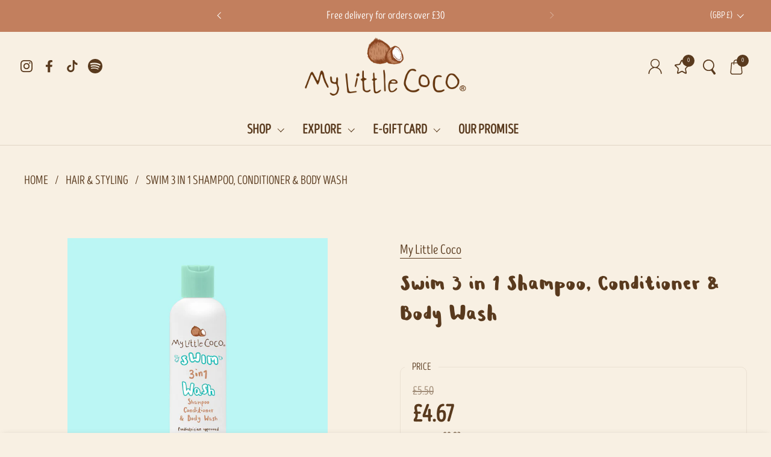

--- FILE ---
content_type: text/html; charset=utf-8
request_url: https://mylittlecoco.co.uk/collections/hair-styling/products/my-little-coco-swim-3-in-1-shampoo-conditioner-body-wash
body_size: 50125
content:
<!doctype html><html id="html" class="no-js" lang="en" dir="ltr">
  <head>
    <!-- Preload custom fonts -->
    <link
      rel="preload"
      href="https://cdn.shopify.com/s/files/1/0577/2119/2645/files/MyLittleCoco-Regular.woff2?v=1729795614"
      as="font"
      type="font/woff2"
      crossorigin="anonymous"
    >
    <link
      rel="preload"
      href="https://cdn.shopify.com/s/files/1/0577/2119/2645/files/Tox_Typewriter.woff?v=1731933112"
      as="font"
      type="font/woff"
      crossorigin="anonymous"
    >
    <link
      rel="preload"
      href="https://cdn.shopify.com/s/files/1/0577/2119/2645/files/MyLittleCocoOriginal.woff2?v=1729002852"
      as="font"
      type="font/woff2"
      crossorigin="anonymous"
    >
    <link
      rel="preload"
      href="https://cdn.shopify.com/s/files/1/0577/2119/2645/files/GloriaHallelujah-Regular.woff2?v=1729004109"
      as="font"
      type="font/woff2"
      crossorigin="anonymous"
    >
    <link
      rel="preload"
      href="https://cdn.shopify.com/s/files/1/0577/2119/2645/files/IntroHeadR-Base.woff2?v=1729004115"
      as="font"
      type="font/woff2"
      crossorigin="anonymous"
    >

    <style>
      @font-face {
        font-family: 'MyLittleCoco';
        src: url('https://cdn.shopify.com/s/files/1/0577/2119/2645/files/MyLittleCoco-Regular.woff2?v=1729795614') format('woff2');
        font-weight: normal;
        font-style: normal;
        font-display: swap;
      }

      @font-face {
        font-family: "MyLittleCocoOriginal";
        src: url("https://cdn.shopify.com/s/files/1/0577/2119/2645/files/MyLittleCocoOriginal.woff2?v=1729002852")
          format("woff2");
        font-display: swap;
      }

      @font-face {
        font-family: 'GloriaHallelujah';
        src: url('https://cdn.shopify.com/s/files/1/0577/2119/2645/files/GloriaHallelujah-Regular.woff2?v=1729004109') format('woff2');
        font-weight: normal;
        font-style: normal;
        font-display: swap;
      }
      @font-face {
        font-family: 'IntroHeadR';
        src: url('https://cdn.shopify.com/s/files/1/0577/2119/2645/files/IntroHeadR-Base.woff2?v=1729004115') format('woff2');
        font-weight: normal;
        font-style: normal;
        font-display: swap;
      }
    </style>

    <meta charset="utf-8">
    <meta http-equiv="X-UA-Compatible" content="IE=edge,chrome=1">
    <meta name="viewport" content="width=device-width, initial-scale=1.0, height=device-height, minimum-scale=1.0"><link rel="shortcut icon" href="//mylittlecoco.co.uk/cdn/shop/files/coconutSquare.png?crop=center&height=48&v=1626084144&width=48" type="image/png"><title>3 in 1, Swim Shampoo, Conditioner &amp; Body Wash - My Little Coco
</title><meta name="description" content="Our My Little Coco 3 in 1 shampoo formula is a trio of swimming shampoo, conditioner and body wash designed to make your life easier after a trip to the pool.">

<meta property="og:site_name" content="My Little Coco">
<meta property="og:url" content="https://mylittlecoco.co.uk/products/my-little-coco-swim-3-in-1-shampoo-conditioner-body-wash">
<meta property="og:title" content="3 in 1, Swim Shampoo, Conditioner &amp; Body Wash - My Little Coco">
<meta property="og:type" content="product">
<meta property="og:description" content="Our My Little Coco 3 in 1 shampoo formula is a trio of swimming shampoo, conditioner and body wash designed to make your life easier after a trip to the pool."><meta property="og:image" content="http://mylittlecoco.co.uk/cdn/shop/files/MLC_3IN1SWIM_FRONT.jpg?v=1746095684">
  <meta property="og:image:secure_url" content="https://mylittlecoco.co.uk/cdn/shop/files/MLC_3IN1SWIM_FRONT.jpg?v=1746095684">
  <meta property="og:image:width" content="2520">
  <meta property="og:image:height" content="2520"><meta property="og:price:amount" content="4.67">
  <meta property="og:price:currency" content="GBP"><meta name="twitter:card" content="summary_large_image">
<meta name="twitter:title" content="3 in 1, Swim Shampoo, Conditioner &amp; Body Wash - My Little Coco">
<meta name="twitter:description" content="Our My Little Coco 3 in 1 shampoo formula is a trio of swimming shampoo, conditioner and body wash designed to make your life easier after a trip to the pool."><script type="application/ld+json">
  [
    {
      "@context": "https://schema.org",
      "@type": "WebSite",
      "name": "My Little Coco",
      "url": "https:\/\/mylittlecoco.co.uk"
    },
    {
      "@context": "https://schema.org",
      "@type": "Organization",
      "name": "My Little Coco",
      "url": "https:\/\/mylittlecoco.co.uk"
    }
  ]
</script>

<script type="application/ld+json">
{
  "@context": "http://schema.org",
  "@type": "BreadcrumbList",
  "itemListElement": [
    {
      "@type": "ListItem",
      "position": 1,
      "name": "Home",
      "item": "https://mylittlecoco.co.uk"
    },{
          "@type": "ListItem",
          "position": 2,
          "name": "Hair \u0026 Styling",
          "item": "https://mylittlecoco.co.uk/collections/hair-styling"
        },{
        "@type": "ListItem",
        "position": 3,
        "name": "Swim 3 in 1 Shampoo, Conditioner \u0026 Body Wash",
        "item": "https://mylittlecoco.co.uk/products/my-little-coco-swim-3-in-1-shampoo-conditioner-body-wash"
      }]
}
</script><script type="application/ld+json">
  {
    "@context": "http://schema.org",
    "@type": "Product",
    "name": "Swim 3 in 1 Shampoo, Conditioner \u0026 Body Wash",
    "url": "https:\/\/mylittlecoco.co.uk\/products\/my-little-coco-swim-3-in-1-shampoo-conditioner-body-wash",
    "offers": [{
          "@type" : "Offer","sku": "132993EU","availability" : "http://schema.org/InStock",
          "price" : 4.67,
          "priceCurrency" : "GBP",
          "url" : "https:\/\/mylittlecoco.co.uk\/products\/my-little-coco-swim-3-in-1-shampoo-conditioner-body-wash?variant=39990179037381"
        }
],
    "brand": {
      "@type": "Brand",
      "name": "My Little Coco"
    },
    "description": "\n\n\n\nEnriched with nourishing organic coconut oil and beautifully scented with the juiciest of strawberries, Our My Little Coco 3 in 1 shampoo formula blends everything you need into one magic bottle. Swim is a trio of swimming shampoo, conditioner and body wash designed to make your life easier after a trip to the pool. No more juggling bottles and babies in the shower!\n\n\nTips: Clean, condition and wash! Squeeze a generous splodge of swim shampoo onto hands and gently massage into hair and skin for a quick and easy post-swim wash!\n\n\nIngredients: Aqua (Water), Sodium Cocoyl Alaninate, Cocamidopropyl Betaine, Sodium Chloride, Glycerin, Glycol Distearate, Cocos Nucifera (Coconut) Oil, Aloe Barbadensis Leaf Extract, Lauryl Glucoside, Parfum (Fragrance), Polyquaternium-10, Disodium EDTA, Phenoxyethanol, Chlorphenesin, Citric Acid.\n\n",
    "category": "Shampoo, Conditioner \u0026 Body Wash","sku": "132993EU",
    "image": {
      "@type": "ImageObject",
      "url": "https:\/\/mylittlecoco.co.uk\/cdn\/shop\/files\/MLC_3IN1SWIM_FRONT.jpg?v=1746095684",
      "image": "https:\/\/mylittlecoco.co.uk\/cdn\/shop\/files\/MLC_3IN1SWIM_FRONT.jpg?v=1746095684",
      "name": "Swim 3 in 1 Shampoo, Conditioner \u0026 Body Wash",
      "width": "2520",
      "height": "2520"
    }
  }
  </script><link rel="canonical" href="https://mylittlecoco.co.uk/products/my-little-coco-swim-3-in-1-shampoo-conditioner-body-wash">

    <link rel="preconnect" href="https://cdn.shopify.com"><link rel="preconnect" href="https://fonts.shopifycdn.com" crossorigin>


<style type="text/css">



</style>
<style type="text/css">

  :root {

    /* Font variables */

    --font-stack-headings-primary: "system_ui", -apple-system, 'Segoe UI', Roboto, 'Helvetica Neue', 'Noto Sans', 'Liberation Sans', Arial, sans-serif, 'Apple Color Emoji', 'Segoe UI Emoji', 'Segoe UI Symbol', 'Noto Color Emoji';
    --font-weight-headings-primary: 400;
    --font-style-headings-primary: normal;

    --font-stack-body-primary: "system_ui", -apple-system, 'Segoe UI', Roboto, 'Helvetica Neue', 'Noto Sans', 'Liberation Sans', Arial, sans-serif, 'Apple Color Emoji', 'Segoe UI Emoji', 'Segoe UI Symbol', 'Noto Color Emoji';
    --font-weight-body-primary: 400;--font-weight-body-primary-bold: 700;--font-weight-body-primary-medium: 400;--font-style-body-primary: normal;

    --font-stack-body-secondary: "system_ui", -apple-system, 'Segoe UI', Roboto, 'Helvetica Neue', 'Noto Sans', 'Liberation Sans', Arial, sans-serif, 'Apple Color Emoji', 'Segoe UI Emoji', 'Segoe UI Symbol', 'Noto Color Emoji';
    --font-weight-body-secondary: 400;--font-weight-body-secondary-bold: 700;--font-style-body-secondary: normal;

    --font-weight-menu: var(--font-weight-body-primary-medium);
    --font-weight-buttons: var(--font-weight-body-primary-medium);

    --base-headings-primary-size: 70;
    --base-headings-secondary-size: ;
    --base-headings-line: 1.1;
    --base-headings-spacing: 0.0em;

    --base-body-primary-size: 18;
    --base-body-secondary-size: 24;
    --base-body-line: 1.4;

    /* Color variables */

    --color-background-header: #f8f0e3;
    --color-text-header: #593a1e;
    --color-foreground-header: #fff;
    --color-borders-header: rgba(89, 58, 30, 0.15);

    --color-background-main: #f8f0e3;
    --color-secondary-background-main: rgba(89, 58, 30, 0.08);
    --color-third-background-main: rgba(89, 58, 30, 0.04);
    --color-fourth-background-main: rgba(89, 58, 30, 0.02);
    --color-opacity-background-main: rgba(248, 240, 227, 0);
    --color-text-main: #593a1e;
    --color-foreground-main: #fff;
    --color-secondary-text-main: rgba(89, 58, 30, 0.6);
    --color-borders-main: rgba(89, 58, 30, 0.1);
    --color-background-main-alternate: #f2f2f2;

    --color-background-product-card: rgba(0,0,0,0);
    --color-background-cart-card: rgba(0,0,0,0);

    --color-background-footer: #593a1e;
    --color-text-footer: #ffffff;
    --color-borders-footer: rgba(255, 255, 255, 0.15);

    --color-borders-forms-primary: rgba(89, 58, 30, 0.3);
    --color-borders-forms-secondary: rgba(89, 58, 30, 0.6);

    /* Borders */

    --border-width-cards: px;
    --border-radius-cards: 0px;
    --border-width-buttons: 1px;
    --border-radius-buttons: 30px;
    --border-width-forms: 1px;
    --border-radius-forms: 6px;
    --border-radius-widgets: 10px;
    --border-radius-product-card: 10px;

    /* Layout */
    
    --theme-max-width: 1360px;
    --grid-gap-original-base: 32px;
    --container-vertical-space-base: 150px;
    --image-fit-padding: 10%;

  }

  .facets--horiz .facets__summary, #main select, .sidebar select {
    background-image: url('data:image/svg+xml;utf8,<svg fill="none" height="7" viewBox="0 0 12 7" width="12" xmlns="http://www.w3.org/2000/svg"><g fill="%23593a1e"><path d="m1.2334.554688 5.65685 5.656852-.7071.70711-5.656858-5.65686z"/><path d="m11.8252 1.26221-5.65686 5.65685-.70711-.70711 5.65687-5.65685z"/></g></svg>');
  }

  .star-rating__stars {
    background-image: url('data:image/svg+xml;utf8,<svg width="20" height="14" viewBox="0 0 14 13" fill="rgba%2889%2C+58%2C+30%2C+0.1%29" xmlns="http://www.w3.org/2000/svg"><path d="m7 0 1.572 4.837h5.085l-4.114 2.99 1.572 4.836L7 9.673l-4.114 2.99 1.571-4.837-4.114-2.99h5.085L7 0Z" stroke="rgba%2889%2C+58%2C+30%2C+0.1%29" stroke-width="0"/></svg>');
  }
  .star-rating__stars-active {
    background-image: url('data:image/svg+xml;utf8,<svg width="20" height="13" viewBox="0 0 14 13" fill="none" xmlns="http://www.w3.org/2000/svg"><path d="m7 0 1.572 4.837h5.085l-4.114 2.99 1.572 4.836L7 9.673l-4.114 2.99 1.571-4.837-4.114-2.99h5.085L7 0Z" fill="%23593a1e" stroke-width="0"/></svg>');
  }

  

</style>

<style id="root-height">
  :root {
    --window-height: 100vh;
  }
</style><link href="//mylittlecoco.co.uk/cdn/shop/t/16/assets/theme.css?v=20773199919178223881764254924" as="style" rel="preload"><link href="//mylittlecoco.co.uk/cdn/shop/t/16/assets/section-header.css?v=26073920593831162351736174771" as="style" rel="preload"><link href="//mylittlecoco.co.uk/cdn/shop/t/16/assets/component-product-item.css?v=91831206120471741701736172193" as="style" rel="preload"><link href="//mylittlecoco.co.uk/cdn/shop/t/16/assets/component-product-variants.css?v=41124787229863836871736172193" as="style" rel="preload"><link href="//mylittlecoco.co.uk/cdn/shop/t/16/assets/section-main-product.css?v=119423364900022961691736172193" as="style" rel="preload"><link href="//mylittlecoco.co.uk/cdn/shop/t/16/assets/theme.css?v=20773199919178223881764254924" rel="stylesheet" type="text/css" media="all" />
    <script src="//mylittlecoco.co.uk/cdn/shop/t/16/assets/custom.js?v=148295454102260197121748510901" defer></script>

    <script>window.performance && window.performance.mark && window.performance.mark('shopify.content_for_header.start');</script><meta name="facebook-domain-verification" content="nd3q5177s7kavg6wiazebzu49wdskz">
<meta name="facebook-domain-verification" content="jh7o86msge2j268z7lxy65r30tm6ar">
<meta id="shopify-digital-wallet" name="shopify-digital-wallet" content="/57721192645/digital_wallets/dialog">
<meta name="shopify-checkout-api-token" content="80443f7385eff17416dac256c437e176">
<link rel="alternate" type="application/json+oembed" href="https://mylittlecoco.co.uk/products/my-little-coco-swim-3-in-1-shampoo-conditioner-body-wash.oembed">
<script async="async" src="/checkouts/internal/preloads.js?locale=en-GB"></script>
<link rel="preconnect" href="https://shop.app" crossorigin="anonymous">
<script async="async" src="https://shop.app/checkouts/internal/preloads.js?locale=en-GB&shop_id=57721192645" crossorigin="anonymous"></script>
<script id="apple-pay-shop-capabilities" type="application/json">{"shopId":57721192645,"countryCode":"GB","currencyCode":"GBP","merchantCapabilities":["supports3DS"],"merchantId":"gid:\/\/shopify\/Shop\/57721192645","merchantName":"My Little Coco","requiredBillingContactFields":["postalAddress","email","phone"],"requiredShippingContactFields":["postalAddress","email","phone"],"shippingType":"shipping","supportedNetworks":["visa","maestro","masterCard","amex","discover","elo"],"total":{"type":"pending","label":"My Little Coco","amount":"1.00"},"shopifyPaymentsEnabled":true,"supportsSubscriptions":true}</script>
<script id="shopify-features" type="application/json">{"accessToken":"80443f7385eff17416dac256c437e176","betas":["rich-media-storefront-analytics"],"domain":"mylittlecoco.co.uk","predictiveSearch":true,"shopId":57721192645,"locale":"en"}</script>
<script>var Shopify = Shopify || {};
Shopify.shop = "my-little-c0c0.myshopify.com";
Shopify.locale = "en";
Shopify.currency = {"active":"GBP","rate":"1.0"};
Shopify.country = "GB";
Shopify.theme = {"name":"MLC New Theme v1.2 (06\/01\/25 14:03 GMT)","id":143224438981,"schema_name":"Combine","schema_version":"2.4.3","theme_store_id":1826,"role":"main"};
Shopify.theme.handle = "null";
Shopify.theme.style = {"id":null,"handle":null};
Shopify.cdnHost = "mylittlecoco.co.uk/cdn";
Shopify.routes = Shopify.routes || {};
Shopify.routes.root = "/";</script>
<script type="module">!function(o){(o.Shopify=o.Shopify||{}).modules=!0}(window);</script>
<script>!function(o){function n(){var o=[];function n(){o.push(Array.prototype.slice.apply(arguments))}return n.q=o,n}var t=o.Shopify=o.Shopify||{};t.loadFeatures=n(),t.autoloadFeatures=n()}(window);</script>
<script>
  window.ShopifyPay = window.ShopifyPay || {};
  window.ShopifyPay.apiHost = "shop.app\/pay";
  window.ShopifyPay.redirectState = null;
</script>
<script id="shop-js-analytics" type="application/json">{"pageType":"product"}</script>
<script defer="defer" async type="module" src="//mylittlecoco.co.uk/cdn/shopifycloud/shop-js/modules/v2/client.init-shop-cart-sync_C5BV16lS.en.esm.js"></script>
<script defer="defer" async type="module" src="//mylittlecoco.co.uk/cdn/shopifycloud/shop-js/modules/v2/chunk.common_CygWptCX.esm.js"></script>
<script type="module">
  await import("//mylittlecoco.co.uk/cdn/shopifycloud/shop-js/modules/v2/client.init-shop-cart-sync_C5BV16lS.en.esm.js");
await import("//mylittlecoco.co.uk/cdn/shopifycloud/shop-js/modules/v2/chunk.common_CygWptCX.esm.js");

  window.Shopify.SignInWithShop?.initShopCartSync?.({"fedCMEnabled":true,"windoidEnabled":true});

</script>
<script>
  window.Shopify = window.Shopify || {};
  if (!window.Shopify.featureAssets) window.Shopify.featureAssets = {};
  window.Shopify.featureAssets['shop-js'] = {"shop-cart-sync":["modules/v2/client.shop-cart-sync_ZFArdW7E.en.esm.js","modules/v2/chunk.common_CygWptCX.esm.js"],"init-fed-cm":["modules/v2/client.init-fed-cm_CmiC4vf6.en.esm.js","modules/v2/chunk.common_CygWptCX.esm.js"],"shop-button":["modules/v2/client.shop-button_tlx5R9nI.en.esm.js","modules/v2/chunk.common_CygWptCX.esm.js"],"shop-cash-offers":["modules/v2/client.shop-cash-offers_DOA2yAJr.en.esm.js","modules/v2/chunk.common_CygWptCX.esm.js","modules/v2/chunk.modal_D71HUcav.esm.js"],"init-windoid":["modules/v2/client.init-windoid_sURxWdc1.en.esm.js","modules/v2/chunk.common_CygWptCX.esm.js"],"shop-toast-manager":["modules/v2/client.shop-toast-manager_ClPi3nE9.en.esm.js","modules/v2/chunk.common_CygWptCX.esm.js"],"init-shop-email-lookup-coordinator":["modules/v2/client.init-shop-email-lookup-coordinator_B8hsDcYM.en.esm.js","modules/v2/chunk.common_CygWptCX.esm.js"],"init-shop-cart-sync":["modules/v2/client.init-shop-cart-sync_C5BV16lS.en.esm.js","modules/v2/chunk.common_CygWptCX.esm.js"],"avatar":["modules/v2/client.avatar_BTnouDA3.en.esm.js"],"pay-button":["modules/v2/client.pay-button_FdsNuTd3.en.esm.js","modules/v2/chunk.common_CygWptCX.esm.js"],"init-customer-accounts":["modules/v2/client.init-customer-accounts_DxDtT_ad.en.esm.js","modules/v2/client.shop-login-button_C5VAVYt1.en.esm.js","modules/v2/chunk.common_CygWptCX.esm.js","modules/v2/chunk.modal_D71HUcav.esm.js"],"init-shop-for-new-customer-accounts":["modules/v2/client.init-shop-for-new-customer-accounts_ChsxoAhi.en.esm.js","modules/v2/client.shop-login-button_C5VAVYt1.en.esm.js","modules/v2/chunk.common_CygWptCX.esm.js","modules/v2/chunk.modal_D71HUcav.esm.js"],"shop-login-button":["modules/v2/client.shop-login-button_C5VAVYt1.en.esm.js","modules/v2/chunk.common_CygWptCX.esm.js","modules/v2/chunk.modal_D71HUcav.esm.js"],"init-customer-accounts-sign-up":["modules/v2/client.init-customer-accounts-sign-up_CPSyQ0Tj.en.esm.js","modules/v2/client.shop-login-button_C5VAVYt1.en.esm.js","modules/v2/chunk.common_CygWptCX.esm.js","modules/v2/chunk.modal_D71HUcav.esm.js"],"shop-follow-button":["modules/v2/client.shop-follow-button_Cva4Ekp9.en.esm.js","modules/v2/chunk.common_CygWptCX.esm.js","modules/v2/chunk.modal_D71HUcav.esm.js"],"checkout-modal":["modules/v2/client.checkout-modal_BPM8l0SH.en.esm.js","modules/v2/chunk.common_CygWptCX.esm.js","modules/v2/chunk.modal_D71HUcav.esm.js"],"lead-capture":["modules/v2/client.lead-capture_Bi8yE_yS.en.esm.js","modules/v2/chunk.common_CygWptCX.esm.js","modules/v2/chunk.modal_D71HUcav.esm.js"],"shop-login":["modules/v2/client.shop-login_D6lNrXab.en.esm.js","modules/v2/chunk.common_CygWptCX.esm.js","modules/v2/chunk.modal_D71HUcav.esm.js"],"payment-terms":["modules/v2/client.payment-terms_CZxnsJam.en.esm.js","modules/v2/chunk.common_CygWptCX.esm.js","modules/v2/chunk.modal_D71HUcav.esm.js"]};
</script>
<script>(function() {
  var isLoaded = false;
  function asyncLoad() {
    if (isLoaded) return;
    isLoaded = true;
    var urls = ["https:\/\/instafeed.nfcube.com\/cdn\/db6935ace550e40800b68be40463e704.js?shop=my-little-c0c0.myshopify.com","https:\/\/contactautoreply.com\/static\/contact-form\/contact.js?shop=my-little-c0c0.myshopify.com","https:\/\/gdprcdn.b-cdn.net\/js\/gdpr_cookie_consent.min.js?shop=my-little-c0c0.myshopify.com","\/\/cdn.shopify.com\/proxy\/2638b35c2027cce3482548b7710f9e73c56acee1d3fbedf7ebd31a1949dd1fac\/dev.giftkart.app\/scripts.js?shop=my-little-c0c0.myshopify.com\u0026sp-cache-control=cHVibGljLCBtYXgtYWdlPTkwMA","https:\/\/static.klaviyo.com\/onsite\/js\/S3xvBk\/klaviyo.js?company_id=S3xvBk\u0026shop=my-little-c0c0.myshopify.com","https:\/\/cdn.giftship.app\/build\/storefront\/giftship.js?shop=my-little-c0c0.myshopify.com","https:\/\/cdn.hextom.com\/js\/freeshippingbar.js?shop=my-little-c0c0.myshopify.com","https:\/\/omnisnippet1.com\/platforms\/shopify.js?source=scriptTag\u0026v=2025-05-15T12\u0026shop=my-little-c0c0.myshopify.com","\/\/cdn.shopify.com\/proxy\/ae9bc0069a5aaa3fbed262a73b9fbd5a131a4b1f226b8f764d3584d8d4d52011\/aiodstag.cirkleinc.com\/?shop=my-little-c0c0.myshopify.com\u0026sp-cache-control=cHVibGljLCBtYXgtYWdlPTkwMA"];
    for (var i = 0; i < urls.length; i++) {
      var s = document.createElement('script');
      s.type = 'text/javascript';
      s.async = true;
      s.src = urls[i];
      var x = document.getElementsByTagName('script')[0];
      x.parentNode.insertBefore(s, x);
    }
  };
  if(window.attachEvent) {
    window.attachEvent('onload', asyncLoad);
  } else {
    window.addEventListener('load', asyncLoad, false);
  }
})();</script>
<script id="__st">var __st={"a":57721192645,"offset":0,"reqid":"08390049-4199-4cf4-88fd-274437698494-1768730489","pageurl":"mylittlecoco.co.uk\/collections\/hair-styling\/products\/my-little-coco-swim-3-in-1-shampoo-conditioner-body-wash","u":"c8172d4bd7be","p":"product","rtyp":"product","rid":6722418245829};</script>
<script>window.ShopifyPaypalV4VisibilityTracking = true;</script>
<script id="captcha-bootstrap">!function(){'use strict';const t='contact',e='account',n='new_comment',o=[[t,t],['blogs',n],['comments',n],[t,'customer']],c=[[e,'customer_login'],[e,'guest_login'],[e,'recover_customer_password'],[e,'create_customer']],r=t=>t.map((([t,e])=>`form[action*='/${t}']:not([data-nocaptcha='true']) input[name='form_type'][value='${e}']`)).join(','),a=t=>()=>t?[...document.querySelectorAll(t)].map((t=>t.form)):[];function s(){const t=[...o],e=r(t);return a(e)}const i='password',u='form_key',d=['recaptcha-v3-token','g-recaptcha-response','h-captcha-response',i],f=()=>{try{return window.sessionStorage}catch{return}},m='__shopify_v',_=t=>t.elements[u];function p(t,e,n=!1){try{const o=window.sessionStorage,c=JSON.parse(o.getItem(e)),{data:r}=function(t){const{data:e,action:n}=t;return t[m]||n?{data:e,action:n}:{data:t,action:n}}(c);for(const[e,n]of Object.entries(r))t.elements[e]&&(t.elements[e].value=n);n&&o.removeItem(e)}catch(o){console.error('form repopulation failed',{error:o})}}const l='form_type',E='cptcha';function T(t){t.dataset[E]=!0}const w=window,h=w.document,L='Shopify',v='ce_forms',y='captcha';let A=!1;((t,e)=>{const n=(g='f06e6c50-85a8-45c8-87d0-21a2b65856fe',I='https://cdn.shopify.com/shopifycloud/storefront-forms-hcaptcha/ce_storefront_forms_captcha_hcaptcha.v1.5.2.iife.js',D={infoText:'Protected by hCaptcha',privacyText:'Privacy',termsText:'Terms'},(t,e,n)=>{const o=w[L][v],c=o.bindForm;if(c)return c(t,g,e,D).then(n);var r;o.q.push([[t,g,e,D],n]),r=I,A||(h.body.append(Object.assign(h.createElement('script'),{id:'captcha-provider',async:!0,src:r})),A=!0)});var g,I,D;w[L]=w[L]||{},w[L][v]=w[L][v]||{},w[L][v].q=[],w[L][y]=w[L][y]||{},w[L][y].protect=function(t,e){n(t,void 0,e),T(t)},Object.freeze(w[L][y]),function(t,e,n,w,h,L){const[v,y,A,g]=function(t,e,n){const i=e?o:[],u=t?c:[],d=[...i,...u],f=r(d),m=r(i),_=r(d.filter((([t,e])=>n.includes(e))));return[a(f),a(m),a(_),s()]}(w,h,L),I=t=>{const e=t.target;return e instanceof HTMLFormElement?e:e&&e.form},D=t=>v().includes(t);t.addEventListener('submit',(t=>{const e=I(t);if(!e)return;const n=D(e)&&!e.dataset.hcaptchaBound&&!e.dataset.recaptchaBound,o=_(e),c=g().includes(e)&&(!o||!o.value);(n||c)&&t.preventDefault(),c&&!n&&(function(t){try{if(!f())return;!function(t){const e=f();if(!e)return;const n=_(t);if(!n)return;const o=n.value;o&&e.removeItem(o)}(t);const e=Array.from(Array(32),(()=>Math.random().toString(36)[2])).join('');!function(t,e){_(t)||t.append(Object.assign(document.createElement('input'),{type:'hidden',name:u})),t.elements[u].value=e}(t,e),function(t,e){const n=f();if(!n)return;const o=[...t.querySelectorAll(`input[type='${i}']`)].map((({name:t})=>t)),c=[...d,...o],r={};for(const[a,s]of new FormData(t).entries())c.includes(a)||(r[a]=s);n.setItem(e,JSON.stringify({[m]:1,action:t.action,data:r}))}(t,e)}catch(e){console.error('failed to persist form',e)}}(e),e.submit())}));const S=(t,e)=>{t&&!t.dataset[E]&&(n(t,e.some((e=>e===t))),T(t))};for(const o of['focusin','change'])t.addEventListener(o,(t=>{const e=I(t);D(e)&&S(e,y())}));const B=e.get('form_key'),M=e.get(l),P=B&&M;t.addEventListener('DOMContentLoaded',(()=>{const t=y();if(P)for(const e of t)e.elements[l].value===M&&p(e,B);[...new Set([...A(),...v().filter((t=>'true'===t.dataset.shopifyCaptcha))])].forEach((e=>S(e,t)))}))}(h,new URLSearchParams(w.location.search),n,t,e,['guest_login'])})(!0,!0)}();</script>
<script integrity="sha256-4kQ18oKyAcykRKYeNunJcIwy7WH5gtpwJnB7kiuLZ1E=" data-source-attribution="shopify.loadfeatures" defer="defer" src="//mylittlecoco.co.uk/cdn/shopifycloud/storefront/assets/storefront/load_feature-a0a9edcb.js" crossorigin="anonymous"></script>
<script crossorigin="anonymous" defer="defer" src="//mylittlecoco.co.uk/cdn/shopifycloud/storefront/assets/shopify_pay/storefront-65b4c6d7.js?v=20250812"></script>
<script data-source-attribution="shopify.dynamic_checkout.dynamic.init">var Shopify=Shopify||{};Shopify.PaymentButton=Shopify.PaymentButton||{isStorefrontPortableWallets:!0,init:function(){window.Shopify.PaymentButton.init=function(){};var t=document.createElement("script");t.src="https://mylittlecoco.co.uk/cdn/shopifycloud/portable-wallets/latest/portable-wallets.en.js",t.type="module",document.head.appendChild(t)}};
</script>
<script data-source-attribution="shopify.dynamic_checkout.buyer_consent">
  function portableWalletsHideBuyerConsent(e){var t=document.getElementById("shopify-buyer-consent"),n=document.getElementById("shopify-subscription-policy-button");t&&n&&(t.classList.add("hidden"),t.setAttribute("aria-hidden","true"),n.removeEventListener("click",e))}function portableWalletsShowBuyerConsent(e){var t=document.getElementById("shopify-buyer-consent"),n=document.getElementById("shopify-subscription-policy-button");t&&n&&(t.classList.remove("hidden"),t.removeAttribute("aria-hidden"),n.addEventListener("click",e))}window.Shopify?.PaymentButton&&(window.Shopify.PaymentButton.hideBuyerConsent=portableWalletsHideBuyerConsent,window.Shopify.PaymentButton.showBuyerConsent=portableWalletsShowBuyerConsent);
</script>
<script>
  function portableWalletsCleanup(e){e&&e.src&&console.error("Failed to load portable wallets script "+e.src);var t=document.querySelectorAll("shopify-accelerated-checkout .shopify-payment-button__skeleton, shopify-accelerated-checkout-cart .wallet-cart-button__skeleton"),e=document.getElementById("shopify-buyer-consent");for(let e=0;e<t.length;e++)t[e].remove();e&&e.remove()}function portableWalletsNotLoadedAsModule(e){e instanceof ErrorEvent&&"string"==typeof e.message&&e.message.includes("import.meta")&&"string"==typeof e.filename&&e.filename.includes("portable-wallets")&&(window.removeEventListener("error",portableWalletsNotLoadedAsModule),window.Shopify.PaymentButton.failedToLoad=e,"loading"===document.readyState?document.addEventListener("DOMContentLoaded",window.Shopify.PaymentButton.init):window.Shopify.PaymentButton.init())}window.addEventListener("error",portableWalletsNotLoadedAsModule);
</script>

<script type="module" src="https://mylittlecoco.co.uk/cdn/shopifycloud/portable-wallets/latest/portable-wallets.en.js" onError="portableWalletsCleanup(this)" crossorigin="anonymous"></script>
<script nomodule>
  document.addEventListener("DOMContentLoaded", portableWalletsCleanup);
</script>

<link id="shopify-accelerated-checkout-styles" rel="stylesheet" media="screen" href="https://mylittlecoco.co.uk/cdn/shopifycloud/portable-wallets/latest/accelerated-checkout-backwards-compat.css" crossorigin="anonymous">
<style id="shopify-accelerated-checkout-cart">
        #shopify-buyer-consent {
  margin-top: 1em;
  display: inline-block;
  width: 100%;
}

#shopify-buyer-consent.hidden {
  display: none;
}

#shopify-subscription-policy-button {
  background: none;
  border: none;
  padding: 0;
  text-decoration: underline;
  font-size: inherit;
  cursor: pointer;
}

#shopify-subscription-policy-button::before {
  box-shadow: none;
}

      </style>

<script>window.performance && window.performance.mark && window.performance.mark('shopify.content_for_header.end');</script>

    <script>
  
      /* js helpers */
      const debounce = (fn, wait) => {
        let t;
        return (...args) => {
          clearTimeout(t);
          t = setTimeout(() => fn.apply(this, args), wait);
        };
      }
      window.KEYCODES = {
        TAB: 9,
        ESC: 27,
        DOWN: 40,
        RIGHT: 39,
        UP: 38,
        LEFT: 37,
        RETURN: 13
      };
  
      /* background image sizes */
      const rbi = [];
      const rbiSetSize = (img) => {
        if ( img.offsetWidth / img.dataset.ratio < img.offsetHeight ) {
          img.setAttribute('sizes', `${Math.ceil(img.offsetHeight * img.dataset.ratio)}px`);
        } else {
          img.setAttribute('sizes', `${Math.ceil(img.offsetWidth)}px`);
        }
      }
      window.addEventListener('resize', debounce(()=>{
        for ( let img of rbi ) {
          rbiSetSize(img);
        }
      }, 250));
  
      /* lazy looad images reveal effect */
      const imageReveal = new IntersectionObserver((entries, observer)=>{
        entries.forEach(entry=>{
          if ( entry.isIntersecting ) {
            setTimeout(()=>{
              entry.target.classList.remove('lazy-image--to-reveal');
            }, 500);
            entry.target.classList.add('lazy-image--revealed');
            observer.unobserve(entry.target);
          }
        });
      }, {rootMargin: '20px 0px 0px 0px'});
    </script><noscript>
      <link rel="stylesheet" href="//mylittlecoco.co.uk/cdn/shop/t/16/assets/theme-noscript.css?v=38102435459277827451736172193">
    </noscript>
    <style>
      @media screen and (max-width: 992px) {
        .body-inner {
          background: #f8f0e3 !important;
          color: var(--color-text-main);
        }
      }
    </style>

    <!-- EASYGIFT SCRIPT -->
    
      <script type="text/javascript" src="https://cdn.506.io/eg/script.js?shop=my-little-c0c0.myshopify.com"></script>
    
    <!-- END EASYGIFT SCRIPT -->

    <!-- Google Tag Manager -->
    <script>
      (function(w,d,s,l,i){w[l]=w[l]||[];w[l].push({'gtm.start':
      new Date().getTime(),event:'gtm.js'});var f=d.getElementsByTagName(s)[0],
      j=d.createElement(s),dl=l!='dataLayer'?'&l='+l:'';j.async=true;j.src=
      'https://www.googletagmanager.com/gtm.js?id='+i+dl;f.parentNode.insertBefore(j,f);
      })(window,document,'script','dataLayer','GTM-N28QHJG');
    </script>
    <!-- End Google Tag Manager -->

    <!-- Facebook Pixel Code -->
    <script>
      !function(f,b,e,v,n,t,s)
      {if(f.fbq)return;n=f.fbq=function(){n.callMethod?
      n.callMethod.apply(n,arguments):n.queue.push(arguments)};
      if(!f._fbq)f._fbq=n;n.push=n;n.loaded=!0;n.version='2.0';
      n.queue=[];t=b.createElement(e);t.async=!0;
      t.src=v;s=b.getElementsByTagName(e)[0];
      s.parentNode.insertBefore(t,s)}(window, document,'script',
      'https://connect.facebook.net/en_US/fbevents.js%27);
      fbq('init', '407522197714443');
      fbq('track', 'PageView');
    </script>
    <noscript
      ><img
        height="1"
        width="1"
        style="display:none"
        src="https://www.facebook.com/tr?id=407522197714443&ev=PageView&noscript=1"
    ></noscript>
    <!-- End Facebook Pixel Code -->

    <!-- Hotjar Tracking Code for https://mylittlecoco.co.uk/ -->
    <script>
      (function(h,o,t,j,a,r){ h.hj=h.hj||function(){(h.hj.q=h.hj.q||[]).push(arguments)}; h._hjSettings={hjid:2887932,hjsv:6}; a=o.getElementsByTagName('head')[0]; r=o.createElement('script');r.async=1; r.src=t+h._hjSettings.hjid+j+h._hjSettings.hjsv; a.appendChild(r); })(window,document,'https://static.hotjar.com/c/hotjar-','.js?sv=');
    </script>

    <!-- Mailchimp -->
    <script id="mcjs">
      !function(c,h,i,m,p){m=c.createElement(h),p=c.getElementsByTagName(h)[0],m.async=1,m.src=i,p.parentNode.insertBefore(m,p)}(document,"script","https://chimpstatic.com/mcjs-connected/js/users/aad9e733f88af0cad21b79c59/359a7f936bbbd82bac99b19fe.js");
    </script>

    <!-- Global site tag (gtag.js) - Google AdWords: 335211981 -->
    <script async src="https://www.googletagmanager.com/gtag/js?id=AW-335211981"></script>
    <script>
      window.dataLayer = window.dataLayer || [];
      function gtag(){dataLayer.push(arguments);}
      gtag('js', new Date());

      gtag('config', 'AW-335211981', {'allow_enhanced_conversions': true});
    </script>
    <!-- Google tag (gtag.js) --> <script async src="https://www.googletagmanager.com/gtag/js?id=G-3Z6039HMN5"></script> <script> window.dataLayer = window.dataLayer || []; function gtag(){dataLayer.push(arguments);} gtag('js', new Date()); gtag('config', 'G-3Z6039HMN5'); </script>

     <script>
      document.addEventListener("DOMContentLoaded", (event) => {
        document.addEventListener("click", function (e) {
            if (e.target.classList.contains('no_thanks_aiodp')) {
                console.log('CHECKOUT REDIRECTED');
                document.querySelector("#CheckOut").click();
            }
        });
      });
    </script>
  <!-- BEGIN app block: shopify://apps/consentmo-gdpr/blocks/gdpr_cookie_consent/4fbe573f-a377-4fea-9801-3ee0858cae41 -->


<!-- END app block --><script src="https://cdn.shopify.com/extensions/019b7cd0-6587-73c3-9937-bcc2249fa2c4/lb-upsell-227/assets/lb-selleasy.js" type="text/javascript" defer="defer"></script>
<script src="https://cdn.shopify.com/extensions/019bc798-8961-78a8-a4e0-9b2049d94b6d/consentmo-gdpr-575/assets/consentmo_cookie_consent.js" type="text/javascript" defer="defer"></script>
<link href="https://monorail-edge.shopifysvc.com" rel="dns-prefetch">
<script>(function(){if ("sendBeacon" in navigator && "performance" in window) {try {var session_token_from_headers = performance.getEntriesByType('navigation')[0].serverTiming.find(x => x.name == '_s').description;} catch {var session_token_from_headers = undefined;}var session_cookie_matches = document.cookie.match(/_shopify_s=([^;]*)/);var session_token_from_cookie = session_cookie_matches && session_cookie_matches.length === 2 ? session_cookie_matches[1] : "";var session_token = session_token_from_headers || session_token_from_cookie || "";function handle_abandonment_event(e) {var entries = performance.getEntries().filter(function(entry) {return /monorail-edge.shopifysvc.com/.test(entry.name);});if (!window.abandonment_tracked && entries.length === 0) {window.abandonment_tracked = true;var currentMs = Date.now();var navigation_start = performance.timing.navigationStart;var payload = {shop_id: 57721192645,url: window.location.href,navigation_start,duration: currentMs - navigation_start,session_token,page_type: "product"};window.navigator.sendBeacon("https://monorail-edge.shopifysvc.com/v1/produce", JSON.stringify({schema_id: "online_store_buyer_site_abandonment/1.1",payload: payload,metadata: {event_created_at_ms: currentMs,event_sent_at_ms: currentMs}}));}}window.addEventListener('pagehide', handle_abandonment_event);}}());</script>
<script id="web-pixels-manager-setup">(function e(e,d,r,n,o){if(void 0===o&&(o={}),!Boolean(null===(a=null===(i=window.Shopify)||void 0===i?void 0:i.analytics)||void 0===a?void 0:a.replayQueue)){var i,a;window.Shopify=window.Shopify||{};var t=window.Shopify;t.analytics=t.analytics||{};var s=t.analytics;s.replayQueue=[],s.publish=function(e,d,r){return s.replayQueue.push([e,d,r]),!0};try{self.performance.mark("wpm:start")}catch(e){}var l=function(){var e={modern:/Edge?\/(1{2}[4-9]|1[2-9]\d|[2-9]\d{2}|\d{4,})\.\d+(\.\d+|)|Firefox\/(1{2}[4-9]|1[2-9]\d|[2-9]\d{2}|\d{4,})\.\d+(\.\d+|)|Chrom(ium|e)\/(9{2}|\d{3,})\.\d+(\.\d+|)|(Maci|X1{2}).+ Version\/(15\.\d+|(1[6-9]|[2-9]\d|\d{3,})\.\d+)([,.]\d+|)( \(\w+\)|)( Mobile\/\w+|) Safari\/|Chrome.+OPR\/(9{2}|\d{3,})\.\d+\.\d+|(CPU[ +]OS|iPhone[ +]OS|CPU[ +]iPhone|CPU IPhone OS|CPU iPad OS)[ +]+(15[._]\d+|(1[6-9]|[2-9]\d|\d{3,})[._]\d+)([._]\d+|)|Android:?[ /-](13[3-9]|1[4-9]\d|[2-9]\d{2}|\d{4,})(\.\d+|)(\.\d+|)|Android.+Firefox\/(13[5-9]|1[4-9]\d|[2-9]\d{2}|\d{4,})\.\d+(\.\d+|)|Android.+Chrom(ium|e)\/(13[3-9]|1[4-9]\d|[2-9]\d{2}|\d{4,})\.\d+(\.\d+|)|SamsungBrowser\/([2-9]\d|\d{3,})\.\d+/,legacy:/Edge?\/(1[6-9]|[2-9]\d|\d{3,})\.\d+(\.\d+|)|Firefox\/(5[4-9]|[6-9]\d|\d{3,})\.\d+(\.\d+|)|Chrom(ium|e)\/(5[1-9]|[6-9]\d|\d{3,})\.\d+(\.\d+|)([\d.]+$|.*Safari\/(?![\d.]+ Edge\/[\d.]+$))|(Maci|X1{2}).+ Version\/(10\.\d+|(1[1-9]|[2-9]\d|\d{3,})\.\d+)([,.]\d+|)( \(\w+\)|)( Mobile\/\w+|) Safari\/|Chrome.+OPR\/(3[89]|[4-9]\d|\d{3,})\.\d+\.\d+|(CPU[ +]OS|iPhone[ +]OS|CPU[ +]iPhone|CPU IPhone OS|CPU iPad OS)[ +]+(10[._]\d+|(1[1-9]|[2-9]\d|\d{3,})[._]\d+)([._]\d+|)|Android:?[ /-](13[3-9]|1[4-9]\d|[2-9]\d{2}|\d{4,})(\.\d+|)(\.\d+|)|Mobile Safari.+OPR\/([89]\d|\d{3,})\.\d+\.\d+|Android.+Firefox\/(13[5-9]|1[4-9]\d|[2-9]\d{2}|\d{4,})\.\d+(\.\d+|)|Android.+Chrom(ium|e)\/(13[3-9]|1[4-9]\d|[2-9]\d{2}|\d{4,})\.\d+(\.\d+|)|Android.+(UC? ?Browser|UCWEB|U3)[ /]?(15\.([5-9]|\d{2,})|(1[6-9]|[2-9]\d|\d{3,})\.\d+)\.\d+|SamsungBrowser\/(5\.\d+|([6-9]|\d{2,})\.\d+)|Android.+MQ{2}Browser\/(14(\.(9|\d{2,})|)|(1[5-9]|[2-9]\d|\d{3,})(\.\d+|))(\.\d+|)|K[Aa][Ii]OS\/(3\.\d+|([4-9]|\d{2,})\.\d+)(\.\d+|)/},d=e.modern,r=e.legacy,n=navigator.userAgent;return n.match(d)?"modern":n.match(r)?"legacy":"unknown"}(),u="modern"===l?"modern":"legacy",c=(null!=n?n:{modern:"",legacy:""})[u],f=function(e){return[e.baseUrl,"/wpm","/b",e.hashVersion,"modern"===e.buildTarget?"m":"l",".js"].join("")}({baseUrl:d,hashVersion:r,buildTarget:u}),m=function(e){var d=e.version,r=e.bundleTarget,n=e.surface,o=e.pageUrl,i=e.monorailEndpoint;return{emit:function(e){var a=e.status,t=e.errorMsg,s=(new Date).getTime(),l=JSON.stringify({metadata:{event_sent_at_ms:s},events:[{schema_id:"web_pixels_manager_load/3.1",payload:{version:d,bundle_target:r,page_url:o,status:a,surface:n,error_msg:t},metadata:{event_created_at_ms:s}}]});if(!i)return console&&console.warn&&console.warn("[Web Pixels Manager] No Monorail endpoint provided, skipping logging."),!1;try{return self.navigator.sendBeacon.bind(self.navigator)(i,l)}catch(e){}var u=new XMLHttpRequest;try{return u.open("POST",i,!0),u.setRequestHeader("Content-Type","text/plain"),u.send(l),!0}catch(e){return console&&console.warn&&console.warn("[Web Pixels Manager] Got an unhandled error while logging to Monorail."),!1}}}}({version:r,bundleTarget:l,surface:e.surface,pageUrl:self.location.href,monorailEndpoint:e.monorailEndpoint});try{o.browserTarget=l,function(e){var d=e.src,r=e.async,n=void 0===r||r,o=e.onload,i=e.onerror,a=e.sri,t=e.scriptDataAttributes,s=void 0===t?{}:t,l=document.createElement("script"),u=document.querySelector("head"),c=document.querySelector("body");if(l.async=n,l.src=d,a&&(l.integrity=a,l.crossOrigin="anonymous"),s)for(var f in s)if(Object.prototype.hasOwnProperty.call(s,f))try{l.dataset[f]=s[f]}catch(e){}if(o&&l.addEventListener("load",o),i&&l.addEventListener("error",i),u)u.appendChild(l);else{if(!c)throw new Error("Did not find a head or body element to append the script");c.appendChild(l)}}({src:f,async:!0,onload:function(){if(!function(){var e,d;return Boolean(null===(d=null===(e=window.Shopify)||void 0===e?void 0:e.analytics)||void 0===d?void 0:d.initialized)}()){var d=window.webPixelsManager.init(e)||void 0;if(d){var r=window.Shopify.analytics;r.replayQueue.forEach((function(e){var r=e[0],n=e[1],o=e[2];d.publishCustomEvent(r,n,o)})),r.replayQueue=[],r.publish=d.publishCustomEvent,r.visitor=d.visitor,r.initialized=!0}}},onerror:function(){return m.emit({status:"failed",errorMsg:"".concat(f," has failed to load")})},sri:function(e){var d=/^sha384-[A-Za-z0-9+/=]+$/;return"string"==typeof e&&d.test(e)}(c)?c:"",scriptDataAttributes:o}),m.emit({status:"loading"})}catch(e){m.emit({status:"failed",errorMsg:(null==e?void 0:e.message)||"Unknown error"})}}})({shopId: 57721192645,storefrontBaseUrl: "https://mylittlecoco.co.uk",extensionsBaseUrl: "https://extensions.shopifycdn.com/cdn/shopifycloud/web-pixels-manager",monorailEndpoint: "https://monorail-edge.shopifysvc.com/unstable/produce_batch",surface: "storefront-renderer",enabledBetaFlags: ["2dca8a86"],webPixelsConfigList: [{"id":"1890910405","configuration":"{\"accountID\":\"S3xvBk\",\"webPixelConfig\":\"eyJlbmFibGVBZGRlZFRvQ2FydEV2ZW50cyI6IHRydWV9\"}","eventPayloadVersion":"v1","runtimeContext":"STRICT","scriptVersion":"524f6c1ee37bacdca7657a665bdca589","type":"APP","apiClientId":123074,"privacyPurposes":["ANALYTICS","MARKETING"],"dataSharingAdjustments":{"protectedCustomerApprovalScopes":["read_customer_address","read_customer_email","read_customer_name","read_customer_personal_data","read_customer_phone"]}},{"id":"910196933","configuration":"{\"apiURL\":\"https:\/\/api.omnisend.com\",\"appURL\":\"https:\/\/app.omnisend.com\",\"brandID\":\"67f7cb3b22cb9bfb8c05ecac\",\"trackingURL\":\"https:\/\/wt.omnisendlink.com\"}","eventPayloadVersion":"v1","runtimeContext":"STRICT","scriptVersion":"aa9feb15e63a302383aa48b053211bbb","type":"APP","apiClientId":186001,"privacyPurposes":["ANALYTICS","MARKETING","SALE_OF_DATA"],"dataSharingAdjustments":{"protectedCustomerApprovalScopes":["read_customer_address","read_customer_email","read_customer_name","read_customer_personal_data","read_customer_phone"]}},{"id":"862978245","configuration":"{\"config\":\"{\\\"pixel_id\\\":\\\"AW-335211981\\\",\\\"google_tag_ids\\\":[\\\"AW-335211981\\\"],\\\"target_country\\\":\\\"ZZ\\\",\\\"gtag_events\\\":[{\\\"type\\\":\\\"search\\\",\\\"action_label\\\":\\\"AW-335211981\\\/mMyZCMnGz6kaEM3b658B\\\"},{\\\"type\\\":\\\"begin_checkout\\\",\\\"action_label\\\":\\\"AW-335211981\\\/f0-KCK_Ez6kaEM3b658B\\\"},{\\\"type\\\":\\\"view_item\\\",\\\"action_label\\\":\\\"AW-335211981\\\/LR0VCMbGz6kaEM3b658B\\\"},{\\\"type\\\":\\\"purchase\\\",\\\"action_label\\\":\\\"AW-335211981\\\/uUxQCKzEz6kaEM3b658B\\\"},{\\\"type\\\":\\\"page_view\\\",\\\"action_label\\\":\\\"AW-335211981\\\/-ZupCMPGz6kaEM3b658B\\\"},{\\\"type\\\":\\\"add_payment_info\\\",\\\"action_label\\\":\\\"AW-335211981\\\/blg7CMzGz6kaEM3b658B\\\"},{\\\"type\\\":\\\"add_to_cart\\\",\\\"action_label\\\":\\\"AW-335211981\\\/Ca-ICMDGz6kaEM3b658B\\\"}],\\\"enable_monitoring_mode\\\":false}\"}","eventPayloadVersion":"v1","runtimeContext":"OPEN","scriptVersion":"b2a88bafab3e21179ed38636efcd8a93","type":"APP","apiClientId":1780363,"privacyPurposes":[],"dataSharingAdjustments":{"protectedCustomerApprovalScopes":["read_customer_address","read_customer_email","read_customer_name","read_customer_personal_data","read_customer_phone"]}},{"id":"153977029","configuration":"{\"pixel_id\":\"407522197714443\",\"pixel_type\":\"facebook_pixel\",\"metaapp_system_user_token\":\"-\"}","eventPayloadVersion":"v1","runtimeContext":"OPEN","scriptVersion":"ca16bc87fe92b6042fbaa3acc2fbdaa6","type":"APP","apiClientId":2329312,"privacyPurposes":["ANALYTICS","MARKETING","SALE_OF_DATA"],"dataSharingAdjustments":{"protectedCustomerApprovalScopes":["read_customer_address","read_customer_email","read_customer_name","read_customer_personal_data","read_customer_phone"]}},{"id":"86442181","configuration":"{\"accountID\":\"selleasy-metrics-track\"}","eventPayloadVersion":"v1","runtimeContext":"STRICT","scriptVersion":"5aac1f99a8ca74af74cea751ede503d2","type":"APP","apiClientId":5519923,"privacyPurposes":[],"dataSharingAdjustments":{"protectedCustomerApprovalScopes":["read_customer_email","read_customer_name","read_customer_personal_data"]}},{"id":"84017349","configuration":"{\"tagID\":\"2612647182927\"}","eventPayloadVersion":"v1","runtimeContext":"STRICT","scriptVersion":"18031546ee651571ed29edbe71a3550b","type":"APP","apiClientId":3009811,"privacyPurposes":["ANALYTICS","MARKETING","SALE_OF_DATA"],"dataSharingAdjustments":{"protectedCustomerApprovalScopes":["read_customer_address","read_customer_email","read_customer_name","read_customer_personal_data","read_customer_phone"]}},{"id":"shopify-app-pixel","configuration":"{}","eventPayloadVersion":"v1","runtimeContext":"STRICT","scriptVersion":"0450","apiClientId":"shopify-pixel","type":"APP","privacyPurposes":["ANALYTICS","MARKETING"]},{"id":"shopify-custom-pixel","eventPayloadVersion":"v1","runtimeContext":"LAX","scriptVersion":"0450","apiClientId":"shopify-pixel","type":"CUSTOM","privacyPurposes":["ANALYTICS","MARKETING"]}],isMerchantRequest: false,initData: {"shop":{"name":"My Little Coco","paymentSettings":{"currencyCode":"GBP"},"myshopifyDomain":"my-little-c0c0.myshopify.com","countryCode":"GB","storefrontUrl":"https:\/\/mylittlecoco.co.uk"},"customer":null,"cart":null,"checkout":null,"productVariants":[{"price":{"amount":4.67,"currencyCode":"GBP"},"product":{"title":"Swim 3 in 1 Shampoo, Conditioner \u0026 Body Wash","vendor":"My Little Coco","id":"6722418245829","untranslatedTitle":"Swim 3 in 1 Shampoo, Conditioner \u0026 Body Wash","url":"\/products\/my-little-coco-swim-3-in-1-shampoo-conditioner-body-wash","type":"Shampoo, Conditioner \u0026 Body Wash"},"id":"39990179037381","image":{"src":"\/\/mylittlecoco.co.uk\/cdn\/shop\/files\/MLC_3IN1SWIM_FRONT.jpg?v=1746095684"},"sku":"132993EU","title":"Default Title","untranslatedTitle":"Default Title"}],"purchasingCompany":null},},"https://mylittlecoco.co.uk/cdn","fcfee988w5aeb613cpc8e4bc33m6693e112",{"modern":"","legacy":""},{"shopId":"57721192645","storefrontBaseUrl":"https:\/\/mylittlecoco.co.uk","extensionBaseUrl":"https:\/\/extensions.shopifycdn.com\/cdn\/shopifycloud\/web-pixels-manager","surface":"storefront-renderer","enabledBetaFlags":"[\"2dca8a86\"]","isMerchantRequest":"false","hashVersion":"fcfee988w5aeb613cpc8e4bc33m6693e112","publish":"custom","events":"[[\"page_viewed\",{}],[\"product_viewed\",{\"productVariant\":{\"price\":{\"amount\":4.67,\"currencyCode\":\"GBP\"},\"product\":{\"title\":\"Swim 3 in 1 Shampoo, Conditioner \u0026 Body Wash\",\"vendor\":\"My Little Coco\",\"id\":\"6722418245829\",\"untranslatedTitle\":\"Swim 3 in 1 Shampoo, Conditioner \u0026 Body Wash\",\"url\":\"\/products\/my-little-coco-swim-3-in-1-shampoo-conditioner-body-wash\",\"type\":\"Shampoo, Conditioner \u0026 Body Wash\"},\"id\":\"39990179037381\",\"image\":{\"src\":\"\/\/mylittlecoco.co.uk\/cdn\/shop\/files\/MLC_3IN1SWIM_FRONT.jpg?v=1746095684\"},\"sku\":\"132993EU\",\"title\":\"Default Title\",\"untranslatedTitle\":\"Default Title\"}}]]"});</script><script>
  window.ShopifyAnalytics = window.ShopifyAnalytics || {};
  window.ShopifyAnalytics.meta = window.ShopifyAnalytics.meta || {};
  window.ShopifyAnalytics.meta.currency = 'GBP';
  var meta = {"product":{"id":6722418245829,"gid":"gid:\/\/shopify\/Product\/6722418245829","vendor":"My Little Coco","type":"Shampoo, Conditioner \u0026 Body Wash","handle":"my-little-coco-swim-3-in-1-shampoo-conditioner-body-wash","variants":[{"id":39990179037381,"price":467,"name":"Swim 3 in 1 Shampoo, Conditioner \u0026 Body Wash","public_title":null,"sku":"132993EU"}],"remote":false},"page":{"pageType":"product","resourceType":"product","resourceId":6722418245829,"requestId":"08390049-4199-4cf4-88fd-274437698494-1768730489"}};
  for (var attr in meta) {
    window.ShopifyAnalytics.meta[attr] = meta[attr];
  }
</script>
<script class="analytics">
  (function () {
    var customDocumentWrite = function(content) {
      var jquery = null;

      if (window.jQuery) {
        jquery = window.jQuery;
      } else if (window.Checkout && window.Checkout.$) {
        jquery = window.Checkout.$;
      }

      if (jquery) {
        jquery('body').append(content);
      }
    };

    var hasLoggedConversion = function(token) {
      if (token) {
        return document.cookie.indexOf('loggedConversion=' + token) !== -1;
      }
      return false;
    }

    var setCookieIfConversion = function(token) {
      if (token) {
        var twoMonthsFromNow = new Date(Date.now());
        twoMonthsFromNow.setMonth(twoMonthsFromNow.getMonth() + 2);

        document.cookie = 'loggedConversion=' + token + '; expires=' + twoMonthsFromNow;
      }
    }

    var trekkie = window.ShopifyAnalytics.lib = window.trekkie = window.trekkie || [];
    if (trekkie.integrations) {
      return;
    }
    trekkie.methods = [
      'identify',
      'page',
      'ready',
      'track',
      'trackForm',
      'trackLink'
    ];
    trekkie.factory = function(method) {
      return function() {
        var args = Array.prototype.slice.call(arguments);
        args.unshift(method);
        trekkie.push(args);
        return trekkie;
      };
    };
    for (var i = 0; i < trekkie.methods.length; i++) {
      var key = trekkie.methods[i];
      trekkie[key] = trekkie.factory(key);
    }
    trekkie.load = function(config) {
      trekkie.config = config || {};
      trekkie.config.initialDocumentCookie = document.cookie;
      var first = document.getElementsByTagName('script')[0];
      var script = document.createElement('script');
      script.type = 'text/javascript';
      script.onerror = function(e) {
        var scriptFallback = document.createElement('script');
        scriptFallback.type = 'text/javascript';
        scriptFallback.onerror = function(error) {
                var Monorail = {
      produce: function produce(monorailDomain, schemaId, payload) {
        var currentMs = new Date().getTime();
        var event = {
          schema_id: schemaId,
          payload: payload,
          metadata: {
            event_created_at_ms: currentMs,
            event_sent_at_ms: currentMs
          }
        };
        return Monorail.sendRequest("https://" + monorailDomain + "/v1/produce", JSON.stringify(event));
      },
      sendRequest: function sendRequest(endpointUrl, payload) {
        // Try the sendBeacon API
        if (window && window.navigator && typeof window.navigator.sendBeacon === 'function' && typeof window.Blob === 'function' && !Monorail.isIos12()) {
          var blobData = new window.Blob([payload], {
            type: 'text/plain'
          });

          if (window.navigator.sendBeacon(endpointUrl, blobData)) {
            return true;
          } // sendBeacon was not successful

        } // XHR beacon

        var xhr = new XMLHttpRequest();

        try {
          xhr.open('POST', endpointUrl);
          xhr.setRequestHeader('Content-Type', 'text/plain');
          xhr.send(payload);
        } catch (e) {
          console.log(e);
        }

        return false;
      },
      isIos12: function isIos12() {
        return window.navigator.userAgent.lastIndexOf('iPhone; CPU iPhone OS 12_') !== -1 || window.navigator.userAgent.lastIndexOf('iPad; CPU OS 12_') !== -1;
      }
    };
    Monorail.produce('monorail-edge.shopifysvc.com',
      'trekkie_storefront_load_errors/1.1',
      {shop_id: 57721192645,
      theme_id: 143224438981,
      app_name: "storefront",
      context_url: window.location.href,
      source_url: "//mylittlecoco.co.uk/cdn/s/trekkie.storefront.cd680fe47e6c39ca5d5df5f0a32d569bc48c0f27.min.js"});

        };
        scriptFallback.async = true;
        scriptFallback.src = '//mylittlecoco.co.uk/cdn/s/trekkie.storefront.cd680fe47e6c39ca5d5df5f0a32d569bc48c0f27.min.js';
        first.parentNode.insertBefore(scriptFallback, first);
      };
      script.async = true;
      script.src = '//mylittlecoco.co.uk/cdn/s/trekkie.storefront.cd680fe47e6c39ca5d5df5f0a32d569bc48c0f27.min.js';
      first.parentNode.insertBefore(script, first);
    };
    trekkie.load(
      {"Trekkie":{"appName":"storefront","development":false,"defaultAttributes":{"shopId":57721192645,"isMerchantRequest":null,"themeId":143224438981,"themeCityHash":"17874570469292345323","contentLanguage":"en","currency":"GBP","eventMetadataId":"49cda353-bc27-4d63-830d-76b2c8d39322"},"isServerSideCookieWritingEnabled":true,"monorailRegion":"shop_domain","enabledBetaFlags":["65f19447"]},"Session Attribution":{},"S2S":{"facebookCapiEnabled":true,"source":"trekkie-storefront-renderer","apiClientId":580111}}
    );

    var loaded = false;
    trekkie.ready(function() {
      if (loaded) return;
      loaded = true;

      window.ShopifyAnalytics.lib = window.trekkie;

      var originalDocumentWrite = document.write;
      document.write = customDocumentWrite;
      try { window.ShopifyAnalytics.merchantGoogleAnalytics.call(this); } catch(error) {};
      document.write = originalDocumentWrite;

      window.ShopifyAnalytics.lib.page(null,{"pageType":"product","resourceType":"product","resourceId":6722418245829,"requestId":"08390049-4199-4cf4-88fd-274437698494-1768730489","shopifyEmitted":true});

      var match = window.location.pathname.match(/checkouts\/(.+)\/(thank_you|post_purchase)/)
      var token = match? match[1]: undefined;
      if (!hasLoggedConversion(token)) {
        setCookieIfConversion(token);
        window.ShopifyAnalytics.lib.track("Viewed Product",{"currency":"GBP","variantId":39990179037381,"productId":6722418245829,"productGid":"gid:\/\/shopify\/Product\/6722418245829","name":"Swim 3 in 1 Shampoo, Conditioner \u0026 Body Wash","price":"4.67","sku":"132993EU","brand":"My Little Coco","variant":null,"category":"Shampoo, Conditioner \u0026 Body Wash","nonInteraction":true,"remote":false},undefined,undefined,{"shopifyEmitted":true});
      window.ShopifyAnalytics.lib.track("monorail:\/\/trekkie_storefront_viewed_product\/1.1",{"currency":"GBP","variantId":39990179037381,"productId":6722418245829,"productGid":"gid:\/\/shopify\/Product\/6722418245829","name":"Swim 3 in 1 Shampoo, Conditioner \u0026 Body Wash","price":"4.67","sku":"132993EU","brand":"My Little Coco","variant":null,"category":"Shampoo, Conditioner \u0026 Body Wash","nonInteraction":true,"remote":false,"referer":"https:\/\/mylittlecoco.co.uk\/collections\/hair-styling\/products\/my-little-coco-swim-3-in-1-shampoo-conditioner-body-wash"});
      }
    });


        var eventsListenerScript = document.createElement('script');
        eventsListenerScript.async = true;
        eventsListenerScript.src = "//mylittlecoco.co.uk/cdn/shopifycloud/storefront/assets/shop_events_listener-3da45d37.js";
        document.getElementsByTagName('head')[0].appendChild(eventsListenerScript);

})();</script>
  <script>
  if (!window.ga || (window.ga && typeof window.ga !== 'function')) {
    window.ga = function ga() {
      (window.ga.q = window.ga.q || []).push(arguments);
      if (window.Shopify && window.Shopify.analytics && typeof window.Shopify.analytics.publish === 'function') {
        window.Shopify.analytics.publish("ga_stub_called", {}, {sendTo: "google_osp_migration"});
      }
      console.error("Shopify's Google Analytics stub called with:", Array.from(arguments), "\nSee https://help.shopify.com/manual/promoting-marketing/pixels/pixel-migration#google for more information.");
    };
    if (window.Shopify && window.Shopify.analytics && typeof window.Shopify.analytics.publish === 'function') {
      window.Shopify.analytics.publish("ga_stub_initialized", {}, {sendTo: "google_osp_migration"});
    }
  }
</script>
<script
  defer
  src="https://mylittlecoco.co.uk/cdn/shopifycloud/perf-kit/shopify-perf-kit-3.0.4.min.js"
  data-application="storefront-renderer"
  data-shop-id="57721192645"
  data-render-region="gcp-us-central1"
  data-page-type="product"
  data-theme-instance-id="143224438981"
  data-theme-name="Combine"
  data-theme-version="2.4.3"
  data-monorail-region="shop_domain"
  data-resource-timing-sampling-rate="10"
  data-shs="true"
  data-shs-beacon="true"
  data-shs-export-with-fetch="true"
  data-shs-logs-sample-rate="1"
  data-shs-beacon-endpoint="https://mylittlecoco.co.uk/api/collect"
></script>
</head>

  <body
    id="3-in-1-swim-shampoo-conditioner-amp-body-wash-my-little-coco"
    class="
      no-touchevents
      
      template-product template-product
       sidebars-has-scrollbars 
    "
  >

    <div class="body-inner">
      <script type="text/javascript">
        if ( 'ontouchstart' in window || window.DocumentTouch && document instanceof DocumentTouch ) { document.querySelector('body').classList.remove('no-touchevents'); document.querySelector('body').classList.add('touchevents'); }
      </script>

      <a href="#main" class="visually-hidden skip-to-content" tabindex="0" data-js-inert>Skip to content</a>
      <div id="screen-reader-info" aria-live="polite" class="visually-hidden"></div><!-- BEGIN sections: header-group -->
<div id="shopify-section-sections--18278541787333__announcement" class="shopify-section shopify-section-group-header-group mount-announcement-bar"><link href="//mylittlecoco.co.uk/cdn/shop/t/16/assets/section-announcement-bar.css?v=93209227992934263921754495707" rel="stylesheet" type="text/css" media="all" />
<script src="//mylittlecoco.co.uk/cdn/shop/t/16/assets/section-announcement-bar.js?v=53170676294906679541736172193" defer></script><announcement-bar id="announcement-sections--18278541787333__announcement" style="display:block" data-js-inert>
    <div class="container--large">
      <div class="announcement-bar">
        <div class="announcement-bar__social-icons lap-hide"></div>

        <div class="announcement-bar__content"><span class="announcement-bar__content-nav announcement-bar__content-nav--left announcement-bar__content-nav--disabled"><svg fill="none" height="7" viewBox="0 0 12 7" width="12" xmlns="http://www.w3.org/2000/svg">
    <g fill="#000"><path d="m1.2334.554688 5.65685 5.656852-.7071.70711-5.656858-5.65686z"/><path d="m11.8247 1.26221-5.65685 5.65685-.7071-.70711 5.65685-5.65685z"/></g>
  </svg></span><div class="announcement-bar__slider" data-js-slider><span
                class="announcement "
                
              ><a
                    href="/collections"
                    
                  >15% off favourites + free delivery over £30. T&amp;Cs apply
</a></span><span
                class="announcement "
                
              ><a
                    href="/collections"
                    
                  >Free delivery for orders over £30
</a></span></div><span class="announcement-bar__content-nav announcement-bar__content-nav--right"><svg fill="none" height="7" viewBox="0 0 12 7" width="12" xmlns="http://www.w3.org/2000/svg">
    <g fill="#000"><path d="m1.2334.554688 5.65685 5.656852-.7071.70711-5.656858-5.65686z"/><path d="m11.8247 1.26221-5.65685 5.65685-.7071-.70711 5.65685-5.65685z"/></g>
  </svg></span></div>

        <div class="announcement-bar__localization-form lap-hide"><link href="//mylittlecoco.co.uk/cdn/shop/t/16/assets/component-localization-form.css?v=65126497286867284621736172193" rel="stylesheet" type="text/css" media="all" />
<form method="post" action="/localization" id="localization_form-ancmt" accept-charset="UTF-8" class="localization-form" enctype="multipart/form-data"><input type="hidden" name="form_type" value="localization" /><input type="hidden" name="utf8" value="✓" /><input type="hidden" name="_method" value="put" /><input type="hidden" name="return_to" value="/collections/hair-styling/products/my-little-coco-swim-3-in-1-shampoo-conditioner-body-wash" /><localization-form class="localization-form__item">

        <span class="visually-hidden" id="currency-heading-ancmt">Country/region</span>

        <input type="hidden" name="country_code" id="CurrencySelector-ancmt" value="GB" />

        <button class="localization-form__item-button" data-js-localization-form-button aria-expanded="false" aria-controls="country-list-ancmt" data-location="ancmt">
          <span class="localization-form__item-text">
            <span class="localization-form__country">United Kingdom</span>
            <span class="localization-form__currency">(GBP £)</span>
          </span>
          <span class="localization-form__item-symbol" aria-role="img" aria-hidden="true"><svg fill="none" height="7" viewBox="0 0 12 7" width="12" xmlns="http://www.w3.org/2000/svg">
    <g fill="#000"><path d="m1.2334.554688 5.65685 5.656852-.7071.70711-5.656858-5.65686z"/><path d="m11.8247 1.26221-5.65685 5.65685-.7071-.70711 5.65685-5.65685z"/></g>
  </svg></span>
        </button>

        <ul id="country-list-ancmt" class="localization-form__content" data-js-localization-form-content data-js-localization-form-insert-helper-content>
        </ul>

      </localization-form></form><script src="//mylittlecoco.co.uk/cdn/shop/t/16/assets/component-localization-form.js?v=101882649807839101391736172193" defer></script></div>
      </div>
    </div>
  </announcement-bar>

  <style data-shopify>
#announcement-sections--18278541787333__announcement .announcement-bar, #announcement-sections--18278541787333__announcement a, #announcement-sections--18278541787333__announcement .localization-form__item-text {
        color: #ffffff;
      }
      #announcement-sections--18278541787333__announcement svg *, #announcement-sections--18278541787333__announcement .localization-form__item-symbol * {
        fill: #ffffff !important;
      }#announcement-sections--18278541787333__announcement,#announcement-sections--18278541787333__announcement .announcement-bar__content-nav {
        background: #c27f5e;
      }</style>

<style> #shopify-section-sections--18278541787333__announcement announcement-bar {position: fixed; top: 0; width: 100%;} @media screen and (max-width: 550px) {#shopify-section-sections--18278541787333__announcement .announcement {font-size: 14px; }} </style></div><div id="shopify-section-sections--18278541787333__header" class="shopify-section shopify-section-group-header-group site-header-container mount-header mount-css-slider"><link href="//mylittlecoco.co.uk/cdn/shop/t/16/assets/section-header.css?v=26073920593831162351736174771" rel="stylesheet" type="text/css" media="all" />
<style data-shopify>
  @media screen and (max-width: 1360px) {
    .site-header--border:after,
    #site-header .header__bottom--border:before {
      max-width: 100%;
    }
    .site-header--style-one-row .mega-menu {
      width: calc(100% + (var(--gutter-container) * 2) - 10px) !important;
      margin-inline-start: calc(var(--gutter-container) * -1);
    }
    .site-header--style-one-row.site-header--alignment-center .mega-menu .submenu-holder {
      padding-inline-start: calc(var(--gutter-container) + 10px) !important;
    }
  }
  @media screen and (min-width: 1361px) {
    .site-nav.style--classic .submenu.mega-menu {
      width: var(--window-width);
      margin-inline-start: calc((var(--window-width) - 1360px) / -2);
    }
    .site-header--style-one-row .site-nav.style--classic .submenu.mega-menu  {
      margin-inline-start: calc(((var(--window-width) - 1360px) / -2) - var(--gutter-container));
    }
  }
</style>
<style data-shopify>
  .header__top, .header__bottom {
    --header-logo: 110px;
  }
  @media screen and (max-width: 767px) {
    .header__top, .header__bottom {
      --header-logo: 65px;
    }
  }body {
      --header-vertical-space: 50px;
    }
    @media screen and (max-width: 1023px) {
      body {
        --header-vertical-space: 20px;
      }
    }</style>


<main-header
  id="site-header"
  class="
    site-header
     site-header--border 
    site-header--alignment-center
    
    site-header--style-one-row
  "
  data-js-inert
  
    data-sticky-header
  
>
  <div class="header-container header-container--top">
    

    <style data-shopify>
      .header__top--logo-left {
        grid-template-areas: "" !important;
        grid-template-columns: auto repeat( , minmax(max-content, 0)) !important;
      }

      @media screen and (max-width: 1023px) {
        .header__top--logo-left {
          grid-template-areas: " menu" !important;
          grid-template-columns: auto repeat( 1, minmax(max-content, 0)) !important;
        }
      }
    </style>

    <div class="container--large">
      <div
        class="header__top header__top--logo-center no-custom-link site-header--menu-classic"
        id="header-top"
        style="height:calc(var(--header-logo) + var(--header-vertical-space))"
      >
        <!-- logo -->

        <div id="logo" class="logo area--logo"><a
              class="logo-img "
              title="My Little Coco"
              href="/"
              style="height:var(--header-logo)"
            ><img
                src="//mylittlecoco.co.uk/cdn/shop/files/MLC_Updated_Logo_350px_06956c50-382f-42f0-95aa-d6ca0477e341.png?v=1720802156"
                alt=""
                width="350"
                height="144"
              >
            </a>
            <a
              class="logo-txt  logo-txt--hidden "
              title="My Little Coco"
              href="/"
            >My Little Coco</a>
          
        </div><a class="wishlist-link area--wishlist icon-button icon-button--text-tooltip" href="/pages/wishlist">
          <span class="button__icon" role="img" aria-hidden="true"><svg width="26" height="25" viewBox="0 0 26 25" fill="none" xmlns="http://www.w3.org/2000/svg" class="mlc-icon">
    <path d="M13.2625 0.0343654C13.8874 0.557896 14.2402 1.10269 14.5938 1.83374C14.6868 2.02404 14.7799 2.21434 14.8758 2.41042C15.0177 2.70679 15.0177 2.70679 15.1625 3.00916C15.2571 3.20362 15.3517 3.39808 15.4492 3.59844C15.5423 3.78979 15.6354 3.98113 15.7313 4.17827C15.8705 4.45822 15.8705 4.45822 16.0125 4.74383C16.2625 5.27806 16.2625 5.27806 16.4246 5.76267C16.5915 6.22732 16.7257 6.53092 17.0625 6.89151C17.8497 7.19907 18.639 7.28331 19.475 7.3705C19.9107 7.4265 20.3464 7.4827 20.782 7.53909C20.9949 7.5647 21.2078 7.59031 21.4272 7.61669C24.0335 7.9512 24.0335 7.9512 24.8 8.45453C25.174 9.10105 25.2179 9.37746 25.0625 10.1184C24.4031 11.0766 23.5823 11.8155 22.6594 12.5078C21.5356 13.3921 20.4869 14.245 19.8625 15.5638C19.6749 17.4604 20.1903 19.3312 20.7104 21.1425C20.9113 22.0318 21.004 22.8566 20.675 23.7192C19.9977 24.2366 19.2824 24.1475 18.4625 24.0344C17.7886 23.787 17.1832 23.4489 16.5625 23.089C16.4045 23.0012 16.2464 22.9135 16.0836 22.8231C15.4416 22.4655 14.8037 22.1047 14.1781 21.7185C14.0224 21.6245 13.8667 21.5306 13.7063 21.4338C13.5679 21.3475 13.4296 21.2613 13.2871 21.1724C12.7202 20.9545 12.4392 21.0294 11.8625 21.2108C11.462 21.394 11.0675 21.5908 10.6781 21.797C10.4567 21.9137 10.2352 22.0304 10.007 22.1507C9.66324 22.3344 9.66324 22.3344 9.3125 22.5218C9.08021 22.6442 8.84792 22.7667 8.60859 22.8928C7.57399 23.3732 7.57399 23.3732 6.6625 24.0344C6.27031 24.0824 6.27031 24.0824 5.7875 24.0974C5.6292 24.1049 5.47091 24.1125 5.30781 24.1202C4.8625 24.0344 4.8625 24.0344 4.50391 23.6925C4.20576 23.1184 4.21248 22.8252 4.275 22.1814C4.29124 21.9487 4.30748 21.7161 4.32422 21.4763C4.40821 20.776 4.605 20.1558 4.83203 19.4895C5.23417 18.1614 5.5841 16.9444 5.2625 15.5638C4.23363 13.7095 2.36287 12.2781 0.756885 10.9504C0.173877 10.4449 0.0821758 10.3009 0 9.53857C0.0625 8.90832 0.0625 8.90832 0.397998 8.48063C0.939997 8.03835 1.27138 7.95732 1.95703 7.86052C2.17011 7.82854 2.3832 7.79657 2.60273 7.76362C2.82458 7.73372 3.04643 7.70382 3.275 7.67302C3.92631 7.57836 4.57747 7.48305 5.22832 7.38522C5.64637 7.32566 6.06566 7.27428 6.48574 7.2317C7.69742 7.0916 7.69742 7.0916 8.56406 6.26677C8.68001 6.00372 8.7875 5.73676 8.8875 5.46714C9.01296 5.17644 9.13902 4.88601 9.26563 4.59582C9.32892 4.44418 9.39221 4.29255 9.45742 4.13632C9.81071 3.32371 10.2246 2.54427 10.6375 1.76126C10.7138 1.61214 10.7902 1.46303 10.8688 1.3094C11.5162 0.0656907 11.8598 -0.087574 13.2625 0.0343654ZM12.4625 2.45453C12.3416 2.70638 12.3416 2.70638 12.2182 2.96331C11.9171 3.58769 11.6143 4.21111 11.3102 4.83398C11.1791 5.10338 11.0487 5.37314 10.9191 5.64326C10.7324 6.03222 10.543 6.4198 10.3531 6.80721C10.1835 7.15733 10.1835 7.15733 10.0104 7.51452C9.65755 8.10994 9.46502 8.38594 8.8625 8.70663C8.36276 8.82544 7.89048 8.91577 7.38438 8.98631C7.24345 9.00784 7.10253 9.02936 6.95734 9.05154C6.50935 9.11946 6.06097 9.18409 5.6125 9.24865C5.30778 9.29426 5.00309 9.34008 4.69844 9.38612C3.95347 9.49824 3.20812 9.60742 2.4625 9.71504C3.36284 10.806 4.32108 11.8093 5.325 12.8033C5.61218 13.0877 5.89892 13.3726 6.18516 13.6581C6.31053 13.7821 6.43591 13.9062 6.56509 14.0341C7.14212 14.6542 7.10376 15.2023 7.09453 16.0319C7.03571 17.024 6.84553 17.9919 6.6625 18.9671C6.58707 19.3783 6.51205 19.7895 6.4375 20.2009C6.40398 20.3805 6.37047 20.5601 6.33594 20.7451C6.2468 21.2318 6.2468 21.2318 6.2625 21.8159C7.61268 21.4431 8.76227 20.6924 9.95859 19.9807C11.0188 19.3715 11.8296 18.9722 13.0625 18.9923C13.6246 19.165 14.1138 19.4216 14.625 19.7108C14.7627 19.7844 14.9004 19.858 15.0423 19.9338C15.4515 20.1536 15.8572 20.3787 16.2625 20.6058C16.4876 20.7303 16.7126 20.8549 16.9445 20.9832C17.3159 21.1889 17.6862 21.3968 18.0547 21.6079C18.4458 21.8462 18.4458 21.8462 18.8625 21.8159C18.6736 20.4463 18.4813 19.0801 18.2375 17.7192C18.1766 17.3373 18.1181 16.9549 18.0625 16.5722C18.038 16.4081 18.0135 16.2441 17.9883 16.0751C17.9329 15.4084 17.9352 14.943 18.3204 14.3802C18.4338 14.2558 18.5472 14.1313 18.6641 14.0031C18.8544 13.7936 18.8544 13.7936 19.0486 13.5798C19.7369 12.8545 20.4396 12.1452 21.15 11.4419C21.4377 11.1569 21.725 10.8715 22.0117 10.5856C22.1369 10.4617 22.262 10.3378 22.391 10.2102C22.6852 9.95904 22.6852 9.95904 22.6625 9.71504C22.4668 9.68977 22.271 9.6645 22.0693 9.63847C21.3411 9.54329 20.6138 9.44231 19.8866 9.33959C19.5722 9.296 19.2575 9.25397 18.9427 9.21354C18.4892 9.15505 18.0369 9.09094 17.5844 9.0257C17.374 9.00042 17.374 9.00042 17.1594 8.97463C16.4734 8.87016 16.1095 8.75279 15.6078 8.26034C15.2445 7.66901 14.9205 7.07681 14.6156 6.4527C14.5009 6.21936 14.3862 5.98603 14.268 5.74563C14.1495 5.50155 14.031 5.25746 13.9125 5.01336C13.791 4.76527 13.6694 4.51724 13.5477 4.26927C13.2515 3.66489 12.9565 3.05997 12.6625 2.45453C12.5965 2.45453 12.5305 2.45453 12.4625 2.45453Z" fill="#593a1e"/>
  </svg></span>
          <span aria-hidden="true" class="wishlist-count icon-button__label">0</span>
          <span class="icon-button__text ">Wishlist</span></a
        >

        <a
          href="/search"
          class="area--search  icon-button icon-button--text-tooltip "
          title="Open search"
          data-js-open-search-drawer
          data-js-sidebar-handle
          aria-expanded="false"
          aria-controls="site-search-sidebar"
          role="button"
        >
          <span class="button__icon" role="img" aria-hidden="true"><svg width="21" height="25" viewBox="0 0 21 25" fill="none" xmlns="http://www.w3.org/2000/svg" class="mlc-icon">
    <path d="M15.6353 2.33562C17.6084 4.19311 18.6715 6.72441 18.79 9.44009C18.822 11.7204 18.2572 13.4725 16.8583 15.256C16.529 15.9328 16.6153 16.2477 16.8431 16.9662C17.2199 17.578 17.6565 18.1327 18.1023 18.6936C18.3458 19.0099 18.5891 19.3265 18.8323 19.6432C18.9498 19.7949 19.0674 19.9466 19.1885 20.1029C19.6006 20.6354 20.0069 21.171 20.4022 21.7165C20.5117 21.8642 20.6211 22.0118 20.7339 22.1639C21.0302 22.7752 21.0372 23.2031 20.9548 23.8758C20.6833 24.2275 20.6833 24.2275 20.3123 24.4777C20.193 24.5636 20.0738 24.6494 19.9509 24.7378C19.3073 25.0112 18.9751 25.0672 18.2822 24.9227C17.7653 24.4138 17.3907 23.8183 16.9973 23.2084C16.7645 22.8632 16.5313 22.5184 16.2978 22.1737C16.1828 22.0018 16.0678 21.8298 15.9494 21.6526C15.4609 20.9355 14.9419 20.245 14.4146 19.5573C14.3269 19.4422 14.2393 19.3272 14.149 19.2087C13.9511 18.9493 13.7525 18.6905 13.5537 18.4318C13.3769 18.4772 13.2002 18.5225 13.0181 18.5693C9.78866 19.344 7.03597 19.3134 4.12252 17.542C2.09257 16.1266 0.824931 14.1539 0.190717 11.7316C-0.343697 8.79249 0.251143 6.06127 1.89803 3.58046C3.31772 1.74244 5.37673 0.640274 7.56606 0.0585936C10.6592 -0.193426 13.1828 0.331664 15.6353 2.33562ZM5.7415 2.72821C5.42349 2.90311 5.42349 2.90311 5.09905 3.08154C3.45483 4.42849 2.25315 6.03689 1.83539 8.17214C1.63879 10.5651 2.02849 12.6028 3.54432 14.4863C5.15144 16.2747 6.85166 17.2658 9.26615 17.4046C11.3533 17.3348 13.2629 16.5515 14.7944 15.1055C16.3048 13.4431 17.1779 11.4093 17.1121 9.12499C16.8241 6.70064 15.8585 4.8253 14.0034 3.29093C11.5146 1.55761 8.43238 1.21562 5.7415 2.72821Z" fill="#593a1e"/>
  </svg></span><span class="icon-button__text ">Search</span></a>
<a
              class="area--account icon-button icon-button--text-tooltip"
              href="/account/login"
            ><span class="button__icon" role="img" aria-hidden="true"><svg width="22" height="25" viewBox="0 0 22 25" fill="none" xmlns="http://www.w3.org/2000/svg" class="mlc-icon">
    <path d="M15.3277 1.18831C16.869 2.26458 18.0335 3.81095 18.492 5.64276C18.8366 7.76129 18.5913 9.98269 17.3449 11.7873C16.7428 12.4506 16.1042 13.0656 15.4463 13.6739C15.3071 13.8122 15.1679 13.9506 15.0244 14.0931C15.2691 14.2038 15.2691 14.2038 15.5188 14.3167C18.6086 15.772 20.3095 17.7138 21.5756 20.8714C21.9257 21.852 22.0097 22.6344 21.9991 23.6833C21.9972 23.9287 21.9953 24.174 21.9934 24.4268C21.9909 24.6138 21.9885 24.8008 21.986 24.9934C21.5683 24.9934 21.1506 24.9934 20.7202 24.9934C20.6892 24.7654 20.6582 24.5373 20.6263 24.3023C20.214 21.5264 19.4365 18.9088 17.1208 17.1089C14.6636 15.4006 12.3095 14.8901 9.32859 15.1412C7.02941 15.5622 4.91355 16.8902 3.47868 18.731C2.32042 20.4308 1.94473 22.0573 1.64518 24.0575C1.52322 24.7838 1.52322 24.7838 1.31226 24.9934C0.960772 25.002 0.608958 25.0024 0.25748 24.9934C-0.335951 23.8141 0.232739 21.987 0.600284 20.7879C1.86485 17.3222 4.12879 15.6263 7.21903 13.8835C7.11189 13.8146 7.00475 13.7457 6.89436 13.6747C5.19209 12.5059 4.01119 10.9005 3.63278 8.85259C3.39548 6.39852 3.72657 4.42714 5.32043 2.49844C8.02461 -0.300036 11.997 -0.763502 15.3277 1.18831ZM6.16425 3.82168C5.01667 5.37552 4.95206 6.97787 5.10947 8.85259C5.50386 10.3463 6.40039 11.6605 7.69286 12.5226C9.30848 13.4452 10.9457 13.8175 12.7962 13.3283C14.4584 12.6573 15.8554 11.4722 16.7121 9.9007C17.3147 8.34373 17.3663 6.81661 16.7912 5.24972C15.9888 3.49302 14.9561 2.56318 13.1876 1.74675C10.3663 0.808942 8.0971 1.76494 6.16425 3.82168Z" fill="#593a1e"/>
  </svg></span><span class="icon-button__text ">Account</span></a>
          
<a
          class="no-js-hidden area--cart icon-button icon-button--text-tooltip "
          href="/cart"
          title="Open cart"
          tabindex="0"
        >
          <span class="visually-hidden">Open cart</span>
          <span class="button__icon" role="img" aria-hidden="true"><svg width="20" height="25" viewBox="0 0 20 25" fill="none" xmlns="http://www.w3.org/2000/svg" class="mlc-icon">
    <path d="M13.1587 1.01195C14.281 1.97016 14.7127 3.08732 15.0092 4.51219C15.0092 4.64808 15.0092 4.78398 15.0092 4.92399C16.0948 4.92399 17.1804 4.92399 18.2989 4.92399C18.5941 5.95871 18.7786 6.73996 18.87 7.78145C18.8821 7.91491 18.8942 8.04838 18.9067 8.18588C18.9459 8.62259 18.983 9.05944 19.0201 9.49633C19.0471 9.80325 19.0741 10.1102 19.1013 10.4171C19.1578 11.0589 19.2134 11.7008 19.2682 12.3427C19.338 13.1604 19.4099 13.9779 19.4825 14.7953C19.5386 15.4289 19.5937 16.0625 19.6486 16.6962C19.6748 16.9974 19.7012 17.2985 19.7278 17.5997C20.1519 22.4157 20.1519 22.4157 19.2096 23.7378C18.6047 24.4263 17.9449 24.7229 17.0652 24.8959C16.6091 24.918 16.1523 24.9286 15.6957 24.9324C15.5598 24.9337 15.424 24.9351 15.284 24.9365C14.8358 24.9405 14.3876 24.9429 13.9394 24.945C13.7088 24.9463 13.7088 24.9463 13.4736 24.9475C12.6598 24.9518 11.8461 24.9548 11.0323 24.9567C10.1949 24.959 9.35754 24.9661 8.52013 24.9742C7.87347 24.9796 7.22684 24.9814 6.58016 24.9821C6.27162 24.9831 5.96309 24.9855 5.65458 24.9893C2.35852 25.0277 2.35852 25.0277 0.91703 23.8035C0.162011 23.0223 0.0573948 22.227 0 21.1898C0.0197758 20.6372 0.0517846 20.1026 0.105513 19.554C0.119191 19.3998 0.132868 19.2456 0.14696 19.0867C0.192104 18.5827 0.239758 18.0791 0.287526 17.5754C0.319726 17.2233 0.351793 16.8711 0.383734 16.519C0.450769 15.7841 0.518975 15.0493 0.588104 14.3146C0.676778 13.3717 0.76315 12.4287 0.848738 11.4856C0.914731 10.7599 0.981602 10.0344 1.04877 9.30881C1.08094 8.96091 1.11291 8.613 1.14467 8.26507C1.18911 7.78054 1.23465 7.29613 1.28052 6.81174C1.29356 6.66756 1.3066 6.52338 1.32004 6.37483C1.41569 5.38293 1.41569 5.38293 1.64484 4.92399C2.79829 4.92399 3.95174 4.92399 5.14013 4.92399C5.14862 4.65645 5.1571 4.38891 5.16583 4.11327C5.3273 2.66943 6.08224 1.63993 7.17049 0.715977C9.14877 -0.274563 11.3114 -0.292999 13.1587 1.01195ZM7.64515 2.35269C6.8009 3.25926 6.77468 3.55487 6.57937 4.92399C8.88626 4.92399 11.1932 4.92399 13.57 4.92399C12.8883 2.80381 12.8883 2.80381 11.1926 1.66825C9.89252 1.21848 8.69718 1.47589 7.64515 2.35269ZM2.87848 6.36526C2.51458 9.26292 2.22936 12.1678 1.96314 15.0759C1.91332 15.6129 1.86203 16.1498 1.80934 16.6865C1.73258 17.4696 1.66051 18.2531 1.58943 19.0367C1.56505 19.2761 1.54067 19.5154 1.51555 19.7621C1.34959 21.4003 1.34959 21.4003 2.05605 22.837C2.9527 23.3771 3.61875 23.5324 4.6591 23.5346C4.92737 23.5365 5.19564 23.5385 5.47204 23.5405C5.76217 23.5394 6.05231 23.5381 6.34244 23.5367C6.64246 23.5371 6.94248 23.5377 7.24249 23.5385C7.86968 23.5394 8.49681 23.5381 9.12399 23.5352C9.92644 23.5317 10.7288 23.5337 11.5312 23.5374C12.1502 23.5396 12.7691 23.5389 13.388 23.5373C13.6839 23.5369 13.9797 23.5374 14.2756 23.5389C14.6893 23.5404 15.1031 23.5376 15.5168 23.5346C15.8694 23.5338 15.8694 23.5338 16.2291 23.5331C17.0984 23.425 17.6291 23.0774 18.2623 22.4886C18.6195 21.7876 18.5356 21.142 18.4724 20.3807C18.4609 20.2121 18.4494 20.0435 18.4375 19.8698C18.3956 19.2799 18.3477 18.6907 18.2989 18.1014C18.2809 17.8766 18.2628 17.6519 18.2443 17.4203C18.1223 15.9099 17.9912 14.4005 17.8554 12.8913C17.7838 12.0933 17.714 11.2951 17.6443 10.4969C17.5992 9.98989 17.5539 9.48292 17.5086 8.97596C17.4774 8.61765 17.4774 8.61765 17.4456 8.2521C17.4158 7.9248 17.4158 7.9248 17.3853 7.59089C17.3681 7.39831 17.3509 7.20573 17.3332 7.00732C17.3158 6.57504 17.3158 6.57504 17.0652 6.36526C16.7186 6.35042 16.3713 6.34799 16.0244 6.35239C15.8354 6.35425 15.6464 6.35611 15.4517 6.35802C15.3057 6.36041 15.1597 6.3628 15.0092 6.36526C14.9967 6.50911 14.9843 6.65297 14.9714 6.80118C14.9456 7.08225 14.9456 7.08225 14.9192 7.36901C14.8942 7.64849 14.8942 7.64849 14.8686 7.93361C14.8036 8.42422 14.8036 8.42422 14.598 8.83602C14.3266 8.83602 14.0552 8.83602 13.7756 8.83602C13.6738 7.61299 13.6738 7.61299 13.57 6.36526C11.2631 6.36526 8.95617 6.36526 6.57937 6.36526C6.51152 7.11266 6.44367 7.86007 6.37377 8.63012C6.03452 8.69807 5.69527 8.76601 5.34574 8.83602C5.27789 8.02067 5.21004 7.20532 5.14013 6.36526C4.39379 6.36526 3.64744 6.36526 2.87848 6.36526Z" fill="#593a1e"/>
  </svg></span><span class="icon-button__text ">Cart</span><span data-header-cart-count aria-hidden="true" class="icon-button__label">0</span>
        </a>

        <noscript>
          <a
            class="button button--solid button--icon button--regular data-js-hidden"
            href="/cart"
            tabindex="0"
          ><span class="button__icon" role="img" aria-hidden="true"><svg
    width="22"
    height="22"
    viewBox="0 0 22 22"
    fill="none"
    xmlns="http://www.w3.org/2000/svg"
    style="margin-left:-2px"
  >
    <path class="circle" d="M9.5 20C9.77614 20 10 19.7761 10 19.5C10 19.2239 9.77614 19 9.5 19C9.22386 19 9 19.2239 9 19.5C9 19.7761 9.22386 20 9.5 20Z" fill="none" stroke="white" stroke-width="2" stroke-linecap="round" stroke-linejoin="round"/><path class="circle" d="M18.5 20C18.7761 20 19 19.7761 19 19.5C19 19.2239 18.7761 19 18.5 19C18.2239 19 18 19.2239 18 19.5C18 19.7761 18.2239 20 18.5 20Z" fill="white" stroke="white" stroke-width="2" stroke-linecap="round" stroke-linejoin="round" /><path d="M3 3H6.27273L8.46545 13.7117C8.54027 14.08 8.7452 14.4109 9.04436 14.6464C9.34351 14.8818 9.71784 15.0069 10.1018 14.9997H18.0545C18.4385 15.0069 18.8129 14.8818 19.112 14.6464C19.4112 14.4109 19.6161 14.08 19.6909 13.7117L21 6.9999H7.09091" stroke="white" stroke-width="2" stroke-linecap="round" stroke-linejoin="round" style="fill:none !important"/>
  </svg></span>
            <span data-header-cart-total aria-hidden="true">£0.00</span
            >&nbsp; (<span data-header-cart-count aria-hidden="true">0</span>)
          </a>
        </noscript>

        <div class="announcement-bar__social-icons lap-hide"><div class="social-icons"><a href="https://www.Instagram.com/mylittlecoco" target="_blank">
      <span class="visually-hidden">Instagram</span>
      <span class="icon" aria-hidden="true">
        <svg fill="none" height="120" viewBox="0 0 120 120" width="120" xmlns="http://www.w3.org/2000/svg">
          <path d="m60 10c-13.606 0-15.2957.0667-20.6092.289-5.3357.2668-8.9595 1.0894-12.1387 2.3344-3.2903 1.2895-6.0916 3.0013-8.8484 5.7803-2.779 2.7568-4.5131 5.5581-5.7803 8.8484-1.245 3.1792-2.0676 6.803-2.3344 12.1387-.2445 5.3357-.289 7.0254-.289 20.6092s.0667 15.2957.289 20.6092c.2668 5.3357 1.0894 8.9595 2.3344 12.1387 1.2895 3.2903 3.0013 6.0916 5.7803 8.8481 2.7568 2.779 5.5581 4.513 8.8484 5.781 3.1792 1.222 6.8253 2.067 12.1387 2.334 5.3357.245 7.0254.289 20.6092.289s15.2957-.067 20.6092-.289c5.3357-.267 8.9595-1.112 12.1387-2.334 3.2903-1.29 6.0916-3.002 8.8481-5.781 2.779-2.7565 4.513-5.5578 5.781-8.8481 1.222-3.1792 2.067-6.8253 2.334-12.1387.245-5.3357.289-7.0254.289-20.6092s-.067-15.2957-.289-20.6092c-.267-5.3357-1.112-8.9817-2.334-12.1387-1.29-3.2903-3.002-6.0916-5.781-8.8484-2.7565-2.779-5.5578-4.5131-8.8481-5.7803-3.1792-1.245-6.8253-2.0676-12.1387-2.3344-5.3135-.2445-7.0032-.289-20.6092-.289zm0 9.004c13.3615 0 14.94.0667 20.2312.289 4.8688.2223 7.5145 1.0449 9.2708 1.7341 2.3566.9115 3.9795 1.9787 5.7581 3.735 1.7341 1.7341 2.8235 3.4015 3.735 5.7581.6892 1.7564 1.5119 4.402 1.7339 9.2708.223 5.269.289 6.8697.289 20.2312s-.066 14.94-.311 20.2312c-.267 4.8689-1.0672 7.5145-1.7564 9.2708-.9559 2.3566-2.0008 3.9796-3.7572 5.7581-1.7563 1.7342-3.446 2.8235-5.7581 3.735-1.7341.6892-4.4242 1.5117-9.3152 1.7337-5.3135.223-6.8698.289-20.2535.289s-14.94-.066-20.2534-.311c-4.8689-.267-7.559-1.0669-9.3153-1.7561-2.3788-.956-4.0018-2.0009-5.7581-3.7573-1.7563-1.7563-2.8902-3.4459-3.735-5.7581-.7114-1.7341-1.5118-4.4242-1.7563-9.3152-.1779-5.2468-.2668-6.8697-.2668-20.1868 0-13.317.0889-14.9399.2668-20.2534.2668-4.8911 1.0671-7.5589 1.7563-9.3153.8671-2.3788 1.9787-4.0017 3.735-5.7581 1.7341-1.7341 3.3793-2.8679 5.7581-3.7572 1.7563-.6892 4.3797-1.4896 9.2708-1.7341 5.3135-.2001 6.8697-.2668 20.2312-.2668zm0 15.3402c-14.2063 0-25.6781 11.494-25.6781 25.678 0 14.2063 11.494 25.6781 25.6781 25.6781 14.2063 0 25.6781-11.494 25.6781-25.6781 0-14.184-11.494-25.678-25.6781-25.678zm0 42.3521c-9.2263 0-16.6741-7.4477-16.6741-16.6741 0-9.2263 7.4478-16.674 16.6741-16.674s16.6741 7.4477 16.6741 16.674c0 9.2264-7.4478 16.6741-16.6741 16.6741zm32.7257-43.3748c0 3.3348-2.7124 6.0026-6.0027 6.0026-3.3348 0-6.0027-2.69-6.0027-6.0026s2.7123-6.0027 6.0027-6.0027c3.2903 0 6.0027 2.6901 6.0027 6.0027z" fill="#000"/>
        </svg>
      </span>
    </a><a href="https://www.facebook.com/people/My-Little-Coco/100072171192041/" target="_blank">
      <span class="visually-hidden">Facebook</span>
      <span class="icon" aria-hidden="true">
        <svg fill="none" height="120" viewBox="0 0 120 120" width="120" xmlns="http://www.w3.org/2000/svg">
          <path d="m81.3942 66.8069 2.8527-18.2698h-17.8237v-11.8507c0-5.0051 2.4876-9.8755 10.4751-9.8755h8.1017v-15.5765s-7.3485-1.2344-14.4004-1.2344c-14.6743 0-24.2822 8.7533-24.2822 24.5991v13.938h-16.3174v18.2698h16.3174v44.1931h20.083v-44.1931z" fill="#000"/>
        </svg>
      </span>
    </a><a href="https://www.tiktok.com/@officialmylittlecoco?_t=8qXbSkq8shU&amp;_r=1" target="_blank">
      <span class="visually-hidden">TikTok</span>
      <span class="icon" aria-hidden="true">
        <svg fill="none" height="120" viewBox="0 0 120 120" width="120" xmlns="http://www.w3.org/2000/svg">
          <path d="m102.986 50.4581c-.831.0796-1.665.1211-2.5.1249-9.1551.001-17.6938-4.5378-22.7089-12.0716v41.1066c0 16.7794-13.8293 30.382-30.8885 30.382s-30.8886-13.6026-30.8886-30.382 13.8294-30.382 30.8886-30.382c.6449 0 1.2751.0569 1.9091.0964v14.9717c-.634-.0747-1.2571-.1889-1.9091-.1889-8.7067 0-15.7649 6.9425-15.7649 15.5064s7.0582 15.5061 15.7649 15.5061c8.7082 0 16.3988-6.7482 16.3988-15.3136l.1519-69.8141h14.5623c1.3732 12.8445 11.9028 22.8773 24.9984 23.8188v16.6393" fill="#000"/>
        </svg>
      </span>
    </a><a href="https://open.spotify.com/show/4JjRbemBvm1auM7PuQr3Vq?si=24b02a6170774bce" target="_blank">
      <span class="visually-hidden">Spotify</span>
      <span class="icon" aria-hidden="true">
        <svg width="24" height="24" xmlns="http://www.w3.org/2000/svg" fill-rule="evenodd" clip-rule="evenodd">
          <path d="M19.098 10.638c-3.868-2.297-10.248-2.508-13.941-1.387-.593.18-1.22-.155-1.399-.748-.18-.593.154-1.22.748-1.4 4.239-1.287 11.285-1.038 15.738 1.605.533.317.708 1.005.392 1.538-.316.533-1.005.709-1.538.392zm-.126 3.403c-.272.44-.847.578-1.287.308-3.225-1.982-8.142-2.557-11.958-1.399-.494.15-1.017-.129-1.167-.623-.149-.495.13-1.016.624-1.167 4.358-1.322 9.776-.682 13.48 1.595.44.27.578.847.308 1.286zm-1.469 3.267c-.215.354-.676.465-1.028.249-2.818-1.722-6.365-2.111-10.542-1.157-.402.092-.803-.16-.895-.562-.092-.403.159-.804.562-.896 4.571-1.045 8.492-.595 11.655 1.338.353.215.464.676.248 1.028zm-5.503-17.308c-6.627 0-12 5.373-12 12 0 6.628 5.373 12 12 12 6.628 0 12-5.372 12-12 0-6.627-5.372-12-12-12z" fill="#000"/>
        </svg>
      </span>
    </a></div>
</div>

        <button
          data-js-sidebar-handle
          class="mobile-menu-button hide lap-show area--menu icon-button icon-button--text-tooltip"
          aria-expanded="false"
          aria-controls="site-menu-sidebar"
          style="height: auto;"
        >
          <span class="visually-hidden">Open menu</span><svg fill="none" height="16" viewBox="0 0 20 16" width="20" xmlns="http://www.w3.org/2000/svg">
    <g fill="#000"><path d="m0 0h20v2h-20z"/><path d="m0 7h20v2h-20z"/><path d="m0 14h20v2h-20z"/></g>
  </svg><span
              class="icon-button__text "
              
                style="margin-top:-15px"
              
            >Menu</span></button>
      </div><div class="area--menu-classic">
          
<div class="site-nav style--classic">

  <div class="site-nav-container">

    <nav>

      <ul class="link-list"><style>
    mobile-navigation  .submenu .submenu-holder{
       display: flex;
      flex-direction: column;
    }
    mobile-navigation .mega-link.has-promotion{
      order: 1;
    }
   mobile-navigation .menu-list-wrapper {
      display: flex;
      flex-direction: column;
      gap: .5rem;
      width: 100%;
  }
</style><li class="has-submenu submenu-is-mega-menu js-mega-menu-item" >
  <a
    class="menu-link "
    
      tabindex="0"
    
  >
    <span
      ><span class="text-animation--underline-in-header">SHOP</span></span
    >
    <span class="icon"><svg fill="none" height="7" viewBox="0 0 12 7" width="12" xmlns="http://www.w3.org/2000/svg">
    <g fill="#000"><path d="m1.2334.554688 5.65685 5.656852-.7071.70711-5.656858-5.65686z"/><path d="m11.8247 1.26221-5.65685 5.65685-.7071-.70711 5.65685-5.65685z"/></g>
  </svg></span>
  </a>

  <ul
    class="submenu mega-menu  container--large   container--vertical-space  remove-empty-space reduce-margin-if-first"
    id="SiteNavLabel--classic"
    style="margin: 0 auto;"
  >
    <div
      class="
        submenu-holder
         container--large 
         submenu-holder--promotion-width-fourth 
        
      "
    ><div
          class="
            submenu-masonry1
            
              with-promotion column-size--fourth
              
            
          "
          data-columns="3"
        ><div class="menu-list-wrapper menu-list-one"><li class="mega-link ">
                <a
                  class="menu-link  no-focus-link  "
                  href="/collections/newest"
                >
                  <span
                    ><span class="text-animation--underline-in-header">NEW</span></span
                  ></a></li><li class="mega-link ">
                <a
                  class="menu-link  no-focus-link  "
                  href="/collections/best-sellers"
                >
                  <span
                    ><span class="text-animation--underline-in-header">BEST SELLERS</span></span
                  ></a></li><li class="mega-link  has-babymenu ">
                <a
                  class="menu-link  "
                  href="/pages/collections"
                >
                  <span
                    ><span class="text-animation--underline-in-header">SHOP BY COLLECTION</span></span
                  ><span class="icon"><svg fill="none" height="7" viewBox="0 0 12 7" width="12" xmlns="http://www.w3.org/2000/svg">
    <g fill="#000"><path d="m1.2334.554688 5.65685 5.656852-.7071.70711-5.656858-5.65686z"/><path d="m11.8247 1.26221-5.65685 5.65685-.7071-.70711 5.65685-5.65685z"/></g>
  </svg></span></a><div class="babymenu">
                    <ul id="SiteNavLabel-shop-by-collection-classic">
                        <li>
                          <a
                            class="menu-link  no-focus-link "
                            href="https://mylittlecoco.co.uk/pages/category"
                            ><span
                              ><span class="text-animation--underline-in-header">ALL COLLECTIONS</span></span
                            ></a
                          >
                        </li>
                      
                        <li>
                          <a
                            class="menu-link  no-focus-link "
                            href="/collections/zero-fragrance"
                            ><span
                              ><span class="text-animation--underline-in-header">ZERO FRAGRANCE</span></span
                            ></a
                          >
                        </li>
                      
                        <li>
                          <a
                            class="menu-link  no-focus-link "
                            href="/collections/bath-body"
                            ><span
                              ><span class="text-animation--underline-in-header">BATH &amp; BODY</span></span
                            ></a
                          >
                        </li>
                      
                        <li>
                          <a
                            class="menu-link  active  no-focus-link "
                            href="/collections/hair-styling"
                            ><span
                              ><span class="text-animation--underline-in-header">HAIR &amp; STYLING</span></span
                            ></a
                          >
                        </li>
                      
                        <li>
                          <a
                            class="menu-link  no-focus-link "
                            href="https://mylittlecoco.co.uk/collections/hills"
                            ><span
                              ><span class="text-animation--underline-in-header">HILLS</span></span
                            ></a
                          >
                        </li>
                      
                        <li>
                          <a
                            class="menu-link  no-focus-link "
                            href="/collections/baby-mama"
                            ><span
                              ><span class="text-animation--underline-in-header">BABY MAMA</span></span
                            ></a
                          >
                        </li>
                      
                        <li>
                          <a
                            class="menu-link  no-focus-link "
                            href="/collections/travel-accessories"
                            ><span
                              ><span class="text-animation--underline-in-header">TRAVEL &amp; ACCESSORIES</span></span
                            ></a
                          >
                        </li>
                      
                        <li>
                          <a
                            class="menu-link  no-focus-link "
                            href="/collections/gifts-bundles-1"
                            ><span
                              ><span class="text-animation--underline-in-header">GIFTING &amp; BUNDLES</span></span
                            ></a
                          >
                        </li>
                      
                    </ul>
                  </div></li></div></div><li class="mega-link has-promotion">
            <div class="menu-promotion"><div class="menu-promotion-background-image"><img
                  src="//mylittlecoco.co.uk/cdn/shop/files/MLC_Rochelle_Image_Homepage_Menu.jpg?v=1760715431"
                  sizes="sizes="(max-width: 474px) calc(100vw - 40px), (max-width: 1023px) 335px, (max-width: 1360px) calc((100vw - 100px) / 4), 315px""
                  alt="Promotion for "
                  width="auto"
                  height="auto"
                ></div></div>
          </li><div class="menu-list-2" style="display: flex; justify-content: space-between;">
          <div class="menu-list-wrapper"><li class="mega-link  has-babymenu ">
                <a
                  class="menu-link  "
                  href="/pages/fragrance"
                >
                  <span
                    ><span class="text-animation--underline-in-header">SHOP BY FRAGRANCE</span></span
                  ><span class="icon"><svg fill="none" height="7" viewBox="0 0 12 7" width="12" xmlns="http://www.w3.org/2000/svg">
    <g fill="#000"><path d="m1.2334.554688 5.65685 5.656852-.7071.70711-5.656858-5.65686z"/><path d="m11.8247 1.26221-5.65685 5.65685-.7071-.70711 5.65685-5.65685z"/></g>
  </svg></span></a><div class="babymenu">
                    <ul id="SiteNavLabel-shop-by-fragrance-classic">
                        <li>
                          <a
                            class="menu-link  no-focus-link "
                            href="https://mylittlecoco.co.uk/pages/fragrance"
                            ><span
                              ><span class="text-animation--underline-in-header">ALL FRAGRANCES</span></span
                            ></a
                          >
                        </li>
                      
                        <li>
                          <a
                            class="menu-link  no-focus-link "
                            href="/collections/zero-fragrance"
                            ><span
                              ><span class="text-animation--underline-in-header">ZERO FRAGRANCE</span></span
                            ></a
                          >
                        </li>
                      
                        <li>
                          <a
                            class="menu-link  no-focus-link "
                            href="/collections/coconut"
                            ><span
                              ><span class="text-animation--underline-in-header">COCONUT</span></span
                            ></a
                          >
                        </li>
                      
                        <li>
                          <a
                            class="menu-link  no-focus-link "
                            href="/collections/aloe-pear"
                            ><span
                              ><span class="text-animation--underline-in-header">ALOE &amp; PEAR</span></span
                            ></a
                          >
                        </li>
                      
                        <li>
                          <a
                            class="menu-link  no-focus-link "
                            href="/collections/perfect-peach"
                            ><span
                              ><span class="text-animation--underline-in-header">PERFECT PEACH</span></span
                            ></a
                          >
                        </li>
                      
                        <li>
                          <a
                            class="menu-link  no-focus-link "
                            href="/collections/sleepy-head"
                            ><span
                              ><span class="text-animation--underline-in-header">SLEEPY HEAD</span></span
                            ></a
                          >
                        </li>
                      
                    </ul>
                  </div></li><li class="mega-link  has-babymenu ">
                <a
                  class="menu-link  "
                  href="/collections/naetive-x-my-little-coco"
                >
                  <span
                    ><span class="text-animation--underline-in-header">SHOP BY COLLABORATIONS</span></span
                  ><span class="icon"><svg fill="none" height="7" viewBox="0 0 12 7" width="12" xmlns="http://www.w3.org/2000/svg">
    <g fill="#000"><path d="m1.2334.554688 5.65685 5.656852-.7071.70711-5.656858-5.65686z"/><path d="m11.8247 1.26221-5.65685 5.65685-.7071-.70711 5.65685-5.65685z"/></g>
  </svg></span></a><div class="babymenu">
                    <ul id="SiteNavLabel-shop-by-collaborations-classic">
                        <li>
                          <a
                            class="menu-link  no-focus-link "
                            href="/products/my-little-coco-x-naetive-limited-edition-mugs"
                            ><span
                              ><span class="text-animation--underline-in-header">CERAMIC MUGS</span></span
                            ></a
                          >
                        </li>
                      
                    </ul>
                  </div></li></div></div><div class="menu-list-wrapper"></div></div>
  </ul>
</li>
<style>
    mobile-navigation  .submenu .submenu-holder{
       display: flex;
      flex-direction: column;
    }
    mobile-navigation .mega-link.has-promotion{
      order: 1;
    }
   mobile-navigation .menu-list-wrapper {
      display: flex;
      flex-direction: column;
      gap: .5rem;
      width: 100%;
  }
</style><li class="has-submenu submenu-is-mega-menu js-mega-menu-item" >
  <a
    class="menu-link "
    
      tabindex="0"
    
  >
    <span
      ><span class="text-animation--underline-in-header">EXPLORE</span></span
    >
    <span class="icon"><svg fill="none" height="7" viewBox="0 0 12 7" width="12" xmlns="http://www.w3.org/2000/svg">
    <g fill="#000"><path d="m1.2334.554688 5.65685 5.656852-.7071.70711-5.656858-5.65686z"/><path d="m11.8247 1.26221-5.65685 5.65685-.7071-.70711 5.65685-5.65685z"/></g>
  </svg></span>
  </a>

  <ul
    class="submenu mega-menu  container--large   container--vertical-space  remove-empty-space reduce-margin-if-first"
    id="SiteNavLabel--classic"
    style="margin: 0 auto;"
  >
    <div
      class="
        submenu-holder
         container--large 
         submenu-holder--promotion-width-third 
        
      "
    ><div
          class="
            submenu-masonry1
            
              with-promotion column-size--third
              
            
          "
          data-columns="2"
        ><div class="menu-list-wrapper menu-list-one"><li class="mega-link  has-babymenu ">
                <a
                  class="menu-link  "
                  href="#"
                >
                  <span
                    ><span class="text-animation--underline-in-header">ABOUT US</span></span
                  ><span class="icon"><svg fill="none" height="7" viewBox="0 0 12 7" width="12" xmlns="http://www.w3.org/2000/svg">
    <g fill="#000"><path d="m1.2334.554688 5.65685 5.656852-.7071.70711-5.656858-5.65686z"/><path d="m11.8247 1.26221-5.65685 5.65685-.7071-.70711 5.65685-5.65685z"/></g>
  </svg></span></a><div class="babymenu">
                    <ul id="SiteNavLabel-about-us-classic">
                        <li>
                          <a
                            class="menu-link  no-focus-link "
                            href="/pages/our-story"
                            ><span
                              ><span class="text-animation--underline-in-header">OUR STORY</span></span
                            ></a
                          >
                        </li>
                      
                        <li>
                          <a
                            class="menu-link  no-focus-link "
                            href="/pages/glossary"
                            ><span
                              ><span class="text-animation--underline-in-header">OUR GLOSSARY</span></span
                            ></a
                          >
                        </li>
                      
                        <li>
                          <a
                            class="menu-link  no-focus-link "
                            href="/pages/podcast"
                            ><span
                              ><span class="text-animation--underline-in-header">PODCAST</span></span
                            ></a
                          >
                        </li>
                      
                        <li>
                          <a
                            class="menu-link  no-focus-link "
                            href="/pages/faqs"
                            ><span
                              ><span class="text-animation--underline-in-header">FAQs</span></span
                            ></a
                          >
                        </li>
                      
                    </ul>
                  </div></li></div></div><div class="menu-list-2" style="display: flex; justify-content: space-between;">
          <div class="menu-list-wrapper"></div></div><li class="mega-link has-promotion">
            <div class="menu-promotion"><div class="menu-promotion-background-image"></div></div>
          </li><div class="menu-list-wrapper"></div></div>
  </ul>
</li>
<style>
    mobile-navigation  .submenu .submenu-holder{
       display: flex;
      flex-direction: column;
    }
    mobile-navigation .mega-link.has-promotion{
      order: 1;
    }
   mobile-navigation .menu-list-wrapper {
      display: flex;
      flex-direction: column;
      gap: .5rem;
      width: 100%;
  }
</style><li class="has-submenu submenu-is-mega-menu js-mega-menu-item" >
  <a
    class="menu-link "
    
      tabindex="0"
    
  >
    <span
      ><span class="text-animation--underline-in-header">E-GIFT CARD</span></span
    >
    <span class="icon"><svg fill="none" height="7" viewBox="0 0 12 7" width="12" xmlns="http://www.w3.org/2000/svg">
    <g fill="#000"><path d="m1.2334.554688 5.65685 5.656852-.7071.70711-5.656858-5.65686z"/><path d="m11.8247 1.26221-5.65685 5.65685-.7071-.70711 5.65685-5.65685z"/></g>
  </svg></span>
  </a>

  <ul
    class="submenu mega-menu  container--large   container--vertical-space  remove-empty-space reduce-margin-if-first"
    id="SiteNavLabel--classic"
    style="margin: 0 auto;"
  >
    <div
      class="
        submenu-holder
         container--large 
         submenu-holder--promotion-width-third 
        
      "
    ><div
          class="
            submenu-masonry1
            
              with-promotion column-size--third
              
            
          "
          data-columns="2"
        ><div class="menu-list-wrapper menu-list-one"><li class="mega-link ">
                <a
                  class="menu-link  no-focus-link  "
                  href="/products/e-gift-card"
                >
                  <span
                    ><span class="text-animation--underline-in-header">PURCHASE E-GIFT CARD</span></span
                  ></a></li></div><div class="menu-divider"></div></div><div class="menu-list-2" style="display: flex; justify-content: space-between;">
          <div class="menu-list-wrapper"><li class="mega-link ">
                <a
                  class="menu-link  no-focus-link  "
                  href="https://mylittlecoco.co.uk/apps/gkt/checkBalance"
                >
                  <span
                    ><span class="text-animation--underline-in-header">CHECK E-GIFT CARD BALANCE</span></span
                  ></a></li></div></div><li class="mega-link has-promotion">
            <div class="menu-promotion"><div class="menu-promotion-background-image"></div></div>
          </li><div class="menu-list-wrapper"></div></div>
  </ul>
</li>
<li 
		 
		id="menu-item-our-promise-classic"
	>

		<a class="menu-link   no-focus-link  " href="/pages/our-promise">

			<span><span class="text-animation--underline-in-header">OUR PROMISE</span></span>

			

		</a>

		

	</li></ul><script src="//mylittlecoco.co.uk/cdn/shop/t/16/assets/vendor-macy.js?v=6843837194850696251736172193" defer></script></nav>
  </div>
</div>

        </div></div>
  </div>

  <div class="header-container header-container--bottom no-header-blocks">
    <div class="header__bottom  header__bottom--border  container--large">
      
<div class="site-nav style--classic">

  <div class="site-nav-container">

    <nav>

      <ul class="link-list"><style>
    mobile-navigation  .submenu .submenu-holder{
       display: flex;
      flex-direction: column;
    }
    mobile-navigation .mega-link.has-promotion{
      order: 1;
    }
   mobile-navigation .menu-list-wrapper {
      display: flex;
      flex-direction: column;
      gap: .5rem;
      width: 100%;
  }
</style><li class="has-submenu submenu-is-mega-menu js-mega-menu-item" >
  <a
    class="menu-link "
    
      tabindex="0"
    
  >
    <span
      ><span class="text-animation--underline-in-header">SHOP</span></span
    >
    <span class="icon"><svg fill="none" height="7" viewBox="0 0 12 7" width="12" xmlns="http://www.w3.org/2000/svg">
    <g fill="#000"><path d="m1.2334.554688 5.65685 5.656852-.7071.70711-5.656858-5.65686z"/><path d="m11.8247 1.26221-5.65685 5.65685-.7071-.70711 5.65685-5.65685z"/></g>
  </svg></span>
  </a>

  <ul
    class="submenu mega-menu  container--large   container--vertical-space  remove-empty-space reduce-margin-if-first"
    id="SiteNavLabel--classic"
    style="margin: 0 auto;"
  >
    <div
      class="
        submenu-holder
         container--large 
         submenu-holder--promotion-width-fourth 
        
      "
    ><div
          class="
            submenu-masonry1
            
              with-promotion column-size--fourth
              
            
          "
          data-columns="3"
        ><div class="menu-list-wrapper menu-list-one"><li class="mega-link ">
                <a
                  class="menu-link  no-focus-link  "
                  href="/collections/newest"
                >
                  <span
                    ><span class="text-animation--underline-in-header">NEW</span></span
                  ></a></li><li class="mega-link ">
                <a
                  class="menu-link  no-focus-link  "
                  href="/collections/best-sellers"
                >
                  <span
                    ><span class="text-animation--underline-in-header">BEST SELLERS</span></span
                  ></a></li><li class="mega-link  has-babymenu ">
                <a
                  class="menu-link  "
                  href="/pages/collections"
                >
                  <span
                    ><span class="text-animation--underline-in-header">SHOP BY COLLECTION</span></span
                  ><span class="icon"><svg fill="none" height="7" viewBox="0 0 12 7" width="12" xmlns="http://www.w3.org/2000/svg">
    <g fill="#000"><path d="m1.2334.554688 5.65685 5.656852-.7071.70711-5.656858-5.65686z"/><path d="m11.8247 1.26221-5.65685 5.65685-.7071-.70711 5.65685-5.65685z"/></g>
  </svg></span></a><div class="babymenu">
                    <ul id="SiteNavLabel-shop-by-collection-classic">
                        <li>
                          <a
                            class="menu-link  no-focus-link "
                            href="https://mylittlecoco.co.uk/pages/category"
                            ><span
                              ><span class="text-animation--underline-in-header">ALL COLLECTIONS</span></span
                            ></a
                          >
                        </li>
                      
                        <li>
                          <a
                            class="menu-link  no-focus-link "
                            href="/collections/zero-fragrance"
                            ><span
                              ><span class="text-animation--underline-in-header">ZERO FRAGRANCE</span></span
                            ></a
                          >
                        </li>
                      
                        <li>
                          <a
                            class="menu-link  no-focus-link "
                            href="/collections/bath-body"
                            ><span
                              ><span class="text-animation--underline-in-header">BATH &amp; BODY</span></span
                            ></a
                          >
                        </li>
                      
                        <li>
                          <a
                            class="menu-link  active  no-focus-link "
                            href="/collections/hair-styling"
                            ><span
                              ><span class="text-animation--underline-in-header">HAIR &amp; STYLING</span></span
                            ></a
                          >
                        </li>
                      
                        <li>
                          <a
                            class="menu-link  no-focus-link "
                            href="https://mylittlecoco.co.uk/collections/hills"
                            ><span
                              ><span class="text-animation--underline-in-header">HILLS</span></span
                            ></a
                          >
                        </li>
                      
                        <li>
                          <a
                            class="menu-link  no-focus-link "
                            href="/collections/baby-mama"
                            ><span
                              ><span class="text-animation--underline-in-header">BABY MAMA</span></span
                            ></a
                          >
                        </li>
                      
                        <li>
                          <a
                            class="menu-link  no-focus-link "
                            href="/collections/travel-accessories"
                            ><span
                              ><span class="text-animation--underline-in-header">TRAVEL &amp; ACCESSORIES</span></span
                            ></a
                          >
                        </li>
                      
                        <li>
                          <a
                            class="menu-link  no-focus-link "
                            href="/collections/gifts-bundles-1"
                            ><span
                              ><span class="text-animation--underline-in-header">GIFTING &amp; BUNDLES</span></span
                            ></a
                          >
                        </li>
                      
                    </ul>
                  </div></li></div></div><li class="mega-link has-promotion">
            <div class="menu-promotion"><div class="menu-promotion-background-image"><img
                  src="//mylittlecoco.co.uk/cdn/shop/files/MLC_Rochelle_Image_Homepage_Menu.jpg?v=1760715431"
                  sizes="sizes="(max-width: 474px) calc(100vw - 40px), (max-width: 1023px) 335px, (max-width: 1360px) calc((100vw - 100px) / 4), 315px""
                  alt="Promotion for "
                  width="auto"
                  height="auto"
                ></div></div>
          </li><div class="menu-list-2" style="display: flex; justify-content: space-between;">
          <div class="menu-list-wrapper"><li class="mega-link  has-babymenu ">
                <a
                  class="menu-link  "
                  href="/pages/fragrance"
                >
                  <span
                    ><span class="text-animation--underline-in-header">SHOP BY FRAGRANCE</span></span
                  ><span class="icon"><svg fill="none" height="7" viewBox="0 0 12 7" width="12" xmlns="http://www.w3.org/2000/svg">
    <g fill="#000"><path d="m1.2334.554688 5.65685 5.656852-.7071.70711-5.656858-5.65686z"/><path d="m11.8247 1.26221-5.65685 5.65685-.7071-.70711 5.65685-5.65685z"/></g>
  </svg></span></a><div class="babymenu">
                    <ul id="SiteNavLabel-shop-by-fragrance-classic">
                        <li>
                          <a
                            class="menu-link  no-focus-link "
                            href="https://mylittlecoco.co.uk/pages/fragrance"
                            ><span
                              ><span class="text-animation--underline-in-header">ALL FRAGRANCES</span></span
                            ></a
                          >
                        </li>
                      
                        <li>
                          <a
                            class="menu-link  no-focus-link "
                            href="/collections/zero-fragrance"
                            ><span
                              ><span class="text-animation--underline-in-header">ZERO FRAGRANCE</span></span
                            ></a
                          >
                        </li>
                      
                        <li>
                          <a
                            class="menu-link  no-focus-link "
                            href="/collections/coconut"
                            ><span
                              ><span class="text-animation--underline-in-header">COCONUT</span></span
                            ></a
                          >
                        </li>
                      
                        <li>
                          <a
                            class="menu-link  no-focus-link "
                            href="/collections/aloe-pear"
                            ><span
                              ><span class="text-animation--underline-in-header">ALOE &amp; PEAR</span></span
                            ></a
                          >
                        </li>
                      
                        <li>
                          <a
                            class="menu-link  no-focus-link "
                            href="/collections/perfect-peach"
                            ><span
                              ><span class="text-animation--underline-in-header">PERFECT PEACH</span></span
                            ></a
                          >
                        </li>
                      
                        <li>
                          <a
                            class="menu-link  no-focus-link "
                            href="/collections/sleepy-head"
                            ><span
                              ><span class="text-animation--underline-in-header">SLEEPY HEAD</span></span
                            ></a
                          >
                        </li>
                      
                    </ul>
                  </div></li><li class="mega-link  has-babymenu ">
                <a
                  class="menu-link  "
                  href="/collections/naetive-x-my-little-coco"
                >
                  <span
                    ><span class="text-animation--underline-in-header">SHOP BY COLLABORATIONS</span></span
                  ><span class="icon"><svg fill="none" height="7" viewBox="0 0 12 7" width="12" xmlns="http://www.w3.org/2000/svg">
    <g fill="#000"><path d="m1.2334.554688 5.65685 5.656852-.7071.70711-5.656858-5.65686z"/><path d="m11.8247 1.26221-5.65685 5.65685-.7071-.70711 5.65685-5.65685z"/></g>
  </svg></span></a><div class="babymenu">
                    <ul id="SiteNavLabel-shop-by-collaborations-classic">
                        <li>
                          <a
                            class="menu-link  no-focus-link "
                            href="/products/my-little-coco-x-naetive-limited-edition-mugs"
                            ><span
                              ><span class="text-animation--underline-in-header">CERAMIC MUGS</span></span
                            ></a
                          >
                        </li>
                      
                    </ul>
                  </div></li></div></div><div class="menu-list-wrapper"></div></div>
  </ul>
</li>
<style>
    mobile-navigation  .submenu .submenu-holder{
       display: flex;
      flex-direction: column;
    }
    mobile-navigation .mega-link.has-promotion{
      order: 1;
    }
   mobile-navigation .menu-list-wrapper {
      display: flex;
      flex-direction: column;
      gap: .5rem;
      width: 100%;
  }
</style><li class="has-submenu submenu-is-mega-menu js-mega-menu-item" >
  <a
    class="menu-link "
    
      tabindex="0"
    
  >
    <span
      ><span class="text-animation--underline-in-header">EXPLORE</span></span
    >
    <span class="icon"><svg fill="none" height="7" viewBox="0 0 12 7" width="12" xmlns="http://www.w3.org/2000/svg">
    <g fill="#000"><path d="m1.2334.554688 5.65685 5.656852-.7071.70711-5.656858-5.65686z"/><path d="m11.8247 1.26221-5.65685 5.65685-.7071-.70711 5.65685-5.65685z"/></g>
  </svg></span>
  </a>

  <ul
    class="submenu mega-menu  container--large   container--vertical-space  remove-empty-space reduce-margin-if-first"
    id="SiteNavLabel--classic"
    style="margin: 0 auto;"
  >
    <div
      class="
        submenu-holder
         container--large 
         submenu-holder--promotion-width-third 
        
      "
    ><div
          class="
            submenu-masonry1
            
              with-promotion column-size--third
              
            
          "
          data-columns="2"
        ><div class="menu-list-wrapper menu-list-one"><li class="mega-link  has-babymenu ">
                <a
                  class="menu-link  "
                  href="#"
                >
                  <span
                    ><span class="text-animation--underline-in-header">ABOUT US</span></span
                  ><span class="icon"><svg fill="none" height="7" viewBox="0 0 12 7" width="12" xmlns="http://www.w3.org/2000/svg">
    <g fill="#000"><path d="m1.2334.554688 5.65685 5.656852-.7071.70711-5.656858-5.65686z"/><path d="m11.8247 1.26221-5.65685 5.65685-.7071-.70711 5.65685-5.65685z"/></g>
  </svg></span></a><div class="babymenu">
                    <ul id="SiteNavLabel-about-us-classic">
                        <li>
                          <a
                            class="menu-link  no-focus-link "
                            href="/pages/our-story"
                            ><span
                              ><span class="text-animation--underline-in-header">OUR STORY</span></span
                            ></a
                          >
                        </li>
                      
                        <li>
                          <a
                            class="menu-link  no-focus-link "
                            href="/pages/glossary"
                            ><span
                              ><span class="text-animation--underline-in-header">OUR GLOSSARY</span></span
                            ></a
                          >
                        </li>
                      
                        <li>
                          <a
                            class="menu-link  no-focus-link "
                            href="/pages/podcast"
                            ><span
                              ><span class="text-animation--underline-in-header">PODCAST</span></span
                            ></a
                          >
                        </li>
                      
                        <li>
                          <a
                            class="menu-link  no-focus-link "
                            href="/pages/faqs"
                            ><span
                              ><span class="text-animation--underline-in-header">FAQs</span></span
                            ></a
                          >
                        </li>
                      
                    </ul>
                  </div></li></div></div><div class="menu-list-2" style="display: flex; justify-content: space-between;">
          <div class="menu-list-wrapper"></div></div><li class="mega-link has-promotion">
            <div class="menu-promotion"><div class="menu-promotion-background-image"></div></div>
          </li><div class="menu-list-wrapper"></div></div>
  </ul>
</li>
<style>
    mobile-navigation  .submenu .submenu-holder{
       display: flex;
      flex-direction: column;
    }
    mobile-navigation .mega-link.has-promotion{
      order: 1;
    }
   mobile-navigation .menu-list-wrapper {
      display: flex;
      flex-direction: column;
      gap: .5rem;
      width: 100%;
  }
</style><li class="has-submenu submenu-is-mega-menu js-mega-menu-item" >
  <a
    class="menu-link "
    
      tabindex="0"
    
  >
    <span
      ><span class="text-animation--underline-in-header">E-GIFT CARD</span></span
    >
    <span class="icon"><svg fill="none" height="7" viewBox="0 0 12 7" width="12" xmlns="http://www.w3.org/2000/svg">
    <g fill="#000"><path d="m1.2334.554688 5.65685 5.656852-.7071.70711-5.656858-5.65686z"/><path d="m11.8247 1.26221-5.65685 5.65685-.7071-.70711 5.65685-5.65685z"/></g>
  </svg></span>
  </a>

  <ul
    class="submenu mega-menu  container--large   container--vertical-space  remove-empty-space reduce-margin-if-first"
    id="SiteNavLabel--classic"
    style="margin: 0 auto;"
  >
    <div
      class="
        submenu-holder
         container--large 
         submenu-holder--promotion-width-third 
        
      "
    ><div
          class="
            submenu-masonry1
            
              with-promotion column-size--third
              
            
          "
          data-columns="2"
        ><div class="menu-list-wrapper menu-list-one"><li class="mega-link ">
                <a
                  class="menu-link  no-focus-link  "
                  href="/products/e-gift-card"
                >
                  <span
                    ><span class="text-animation--underline-in-header">PURCHASE E-GIFT CARD</span></span
                  ></a></li></div><div class="menu-divider"></div></div><div class="menu-list-2" style="display: flex; justify-content: space-between;">
          <div class="menu-list-wrapper"><li class="mega-link ">
                <a
                  class="menu-link  no-focus-link  "
                  href="https://mylittlecoco.co.uk/apps/gkt/checkBalance"
                >
                  <span
                    ><span class="text-animation--underline-in-header">CHECK E-GIFT CARD BALANCE</span></span
                  ></a></li></div></div><li class="mega-link has-promotion">
            <div class="menu-promotion"><div class="menu-promotion-background-image"></div></div>
          </li><div class="menu-list-wrapper"></div></div>
  </ul>
</li>
<li 
		 
		id="menu-item-our-promise-classic"
	>

		<a class="menu-link   no-focus-link  " href="/pages/our-promise">

			<span><span class="text-animation--underline-in-header">OUR PROMISE</span></span>

			

		</a>

		

	</li></ul><script src="//mylittlecoco.co.uk/cdn/shop/t/16/assets/vendor-macy.js?v=6843837194850696251736172193" defer></script></nav>
  </div>
</div>

    </div>
  </div>
</main-header>

<sidebar-drawer
  id="site-menu-sidebar"
  class="sidebar sidebar--right"
  tabindex="-1"
  role="dialog"
  aria-modal="true"
  style="display:none"
>
  <div class="sidebar__header">
    <span class="sidebar__title">
      Menu
    </span>
    <button class="sidebar__close" data-js-close>
      <span class="visually-hidden">Close sidebar</span>
      <span aria-hidden="true" aria-role="img"><svg width="18" height="18" viewBox="0 0 18 18" fill="none" xmlns="http://www.w3.org/2000/svg">
    <path d="M17 1L1 17" stroke="black" stroke-width="2" stroke-linecap="round" stroke-linejoin="round"/><path d="M1 1L17 17" stroke="black" stroke-width="2" stroke-linecap="round" stroke-linejoin="round"/>
  </svg></span>
    </button>
  </div>

  <div class="sidebar__body">
    <mobile-navigation>
      <div class="site-nav style--sidebar">
        <div class="site-nav-container">
          <nav>
            <ul class="link-list"><style>
    mobile-navigation  .submenu .submenu-holder{
       display: flex;
      flex-direction: column;
    }
    mobile-navigation .mega-link.has-promotion{
      order: 1;
    }
   mobile-navigation .menu-list-wrapper {
      display: flex;
      flex-direction: column;
      gap: .5rem;
      width: 100%;
  }
</style><li class="has-submenu submenu-is-mega-menu js-mega-menu-item" >
  <a
    class="menu-link text-weight--bold text-size--large"
    
      tabindex="0"
    
  >
    <span
      ><span class="">SHOP</span></span
    >
    <span class="icon"><svg fill="none" height="7" viewBox="0 0 12 7" width="12" xmlns="http://www.w3.org/2000/svg">
    <g fill="#000"><path d="m1.2334.554688 5.65685 5.656852-.7071.70711-5.656858-5.65686z"/><path d="m11.8247 1.26221-5.65685 5.65685-.7071-.70711 5.65685-5.65685z"/></g>
  </svg></span>
  </a>

  <ul
    class="submenu mega-menu  container--large   container--vertical-space  remove-empty-space reduce-margin-if-first"
    id="SiteNavLabel--sidebar"
    style="margin: 0 auto;"
  >
    <div
      class="
        submenu-holder
        
         submenu-holder--promotion-width-fourth 
        
      "
    ><div
          class="
            submenu-masonry1
            
              with-promotion column-size--fourth
              
            
          "
          data-columns="3"
        ><li class="submenu-back">
              <a class="menu-link  no-focus-link text-weight--bold text-size--large text-transform--uppercase"
                ><span class="icon"><svg fill="none" height="7" viewBox="0 0 12 7" width="12" xmlns="http://www.w3.org/2000/svg">
    <g fill="#000"><path d="m1.2334.554688 5.65685 5.656852-.7071.70711-5.656858-5.65686z"/><path d="m11.8247 1.26221-5.65685 5.65685-.7071-.70711 5.65685-5.65685z"/></g>
  </svg></span>Back</a>
            </li><div class="menu-list-wrapper menu-list-one"><li class="mega-link ">
                <a
                  class="menu-link  no-focus-link  text-weight--bold text-size--large"
                  href="/collections/newest"
                >
                  <span
                    ><span class="">NEW</span></span
                  ></a></li><li class="mega-link ">
                <a
                  class="menu-link  no-focus-link  text-weight--bold text-size--large"
                  href="/collections/best-sellers"
                >
                  <span
                    ><span class="">BEST SELLERS</span></span
                  ></a></li><li class="mega-link  has-babymenu ">
                <a
                  class="menu-link  text-weight--bold text-size--large"
                  href="/pages/collections"
                >
                  <span
                    ><span class="">SHOP BY COLLECTION</span></span
                  ><span class="icon"><svg fill="none" height="7" viewBox="0 0 12 7" width="12" xmlns="http://www.w3.org/2000/svg">
    <g fill="#000"><path d="m1.2334.554688 5.65685 5.656852-.7071.70711-5.656858-5.65686z"/><path d="m11.8247 1.26221-5.65685 5.65685-.7071-.70711 5.65685-5.65685z"/></g>
  </svg></span></a><div class="babymenu">
                    <ul id="SiteNavLabel-shop-by-collection-sidebar"><li class="submenu-back">
                          <a class="menu-link  no-focus-link text-weight--bold text-size--large text-transform--uppercase"
                            ><span class="icon"><svg fill="none" height="7" viewBox="0 0 12 7" width="12" xmlns="http://www.w3.org/2000/svg">
    <g fill="#000"><path d="m1.2334.554688 5.65685 5.656852-.7071.70711-5.656858-5.65686z"/><path d="m11.8247 1.26221-5.65685 5.65685-.7071-.70711 5.65685-5.65685z"/></g>
  </svg></span>Back</a>
                        </li>
                        <li>
                          <a
                            class="menu-link  no-focus-link text-weight--bold text-size--large"
                            href="https://mylittlecoco.co.uk/pages/category"
                            ><span
                              ><span class="">ALL COLLECTIONS</span></span
                            ></a
                          >
                        </li>
                      
                        <li>
                          <a
                            class="menu-link  no-focus-link text-weight--bold text-size--large"
                            href="/collections/zero-fragrance"
                            ><span
                              ><span class="">ZERO FRAGRANCE</span></span
                            ></a
                          >
                        </li>
                      
                        <li>
                          <a
                            class="menu-link  no-focus-link text-weight--bold text-size--large"
                            href="/collections/bath-body"
                            ><span
                              ><span class="">BATH &amp; BODY</span></span
                            ></a
                          >
                        </li>
                      
                        <li>
                          <a
                            class="menu-link  active  no-focus-link text-weight--bold text-size--large"
                            href="/collections/hair-styling"
                            ><span
                              ><span class="">HAIR &amp; STYLING</span></span
                            ></a
                          >
                        </li>
                      
                        <li>
                          <a
                            class="menu-link  no-focus-link text-weight--bold text-size--large"
                            href="https://mylittlecoco.co.uk/collections/hills"
                            ><span
                              ><span class="">HILLS</span></span
                            ></a
                          >
                        </li>
                      
                        <li>
                          <a
                            class="menu-link  no-focus-link text-weight--bold text-size--large"
                            href="/collections/baby-mama"
                            ><span
                              ><span class="">BABY MAMA</span></span
                            ></a
                          >
                        </li>
                      
                        <li>
                          <a
                            class="menu-link  no-focus-link text-weight--bold text-size--large"
                            href="/collections/travel-accessories"
                            ><span
                              ><span class="">TRAVEL &amp; ACCESSORIES</span></span
                            ></a
                          >
                        </li>
                      
                        <li>
                          <a
                            class="menu-link  no-focus-link text-weight--bold text-size--large"
                            href="/collections/gifts-bundles-1"
                            ><span
                              ><span class="">GIFTING &amp; BUNDLES</span></span
                            ></a
                          >
                        </li>
                      
                    </ul>
                  </div></li></div></div><li class="mega-link has-promotion">
            <div class="menu-promotion"><div class="menu-promotion-background-image"><img
                  src="//mylittlecoco.co.uk/cdn/shop/files/MLC_Rochelle_Image_Homepage_Menu.jpg?v=1760715431"
                  sizes="sizes="(max-width: 474px) calc(100vw - 40px), (max-width: 1023px) 335px, (max-width: 1360px) calc((100vw - 100px) / 4), 315px""
                  alt="Promotion for "
                  width="auto"
                  height="auto"
                ></div></div>
          </li><div class="menu-list-2" style="display: flex; justify-content: space-between;">
          <div class="menu-list-wrapper"><li class="mega-link  has-babymenu ">
                <a
                  class="menu-link  text-weight--bold text-size--large"
                  href="/pages/fragrance"
                >
                  <span
                    ><span class="">SHOP BY FRAGRANCE</span></span
                  ><span class="icon"><svg fill="none" height="7" viewBox="0 0 12 7" width="12" xmlns="http://www.w3.org/2000/svg">
    <g fill="#000"><path d="m1.2334.554688 5.65685 5.656852-.7071.70711-5.656858-5.65686z"/><path d="m11.8247 1.26221-5.65685 5.65685-.7071-.70711 5.65685-5.65685z"/></g>
  </svg></span></a><div class="babymenu">
                    <ul id="SiteNavLabel-shop-by-fragrance-sidebar"><li class="submenu-back">
                          <a class="menu-link  no-focus-link text-weight--bold text-size--large text-transform--uppercase"
                            ><span class="icon"><svg fill="none" height="7" viewBox="0 0 12 7" width="12" xmlns="http://www.w3.org/2000/svg">
    <g fill="#000"><path d="m1.2334.554688 5.65685 5.656852-.7071.70711-5.656858-5.65686z"/><path d="m11.8247 1.26221-5.65685 5.65685-.7071-.70711 5.65685-5.65685z"/></g>
  </svg></span>Back</a>
                        </li>
                        <li>
                          <a
                            class="menu-link  no-focus-link text-weight--bold text-size--large"
                            href="https://mylittlecoco.co.uk/pages/fragrance"
                            ><span
                              ><span class="">ALL FRAGRANCES</span></span
                            ></a
                          >
                        </li>
                      
                        <li>
                          <a
                            class="menu-link  no-focus-link text-weight--bold text-size--large"
                            href="/collections/zero-fragrance"
                            ><span
                              ><span class="">ZERO FRAGRANCE</span></span
                            ></a
                          >
                        </li>
                      
                        <li>
                          <a
                            class="menu-link  no-focus-link text-weight--bold text-size--large"
                            href="/collections/coconut"
                            ><span
                              ><span class="">COCONUT</span></span
                            ></a
                          >
                        </li>
                      
                        <li>
                          <a
                            class="menu-link  no-focus-link text-weight--bold text-size--large"
                            href="/collections/aloe-pear"
                            ><span
                              ><span class="">ALOE &amp; PEAR</span></span
                            ></a
                          >
                        </li>
                      
                        <li>
                          <a
                            class="menu-link  no-focus-link text-weight--bold text-size--large"
                            href="/collections/perfect-peach"
                            ><span
                              ><span class="">PERFECT PEACH</span></span
                            ></a
                          >
                        </li>
                      
                        <li>
                          <a
                            class="menu-link  no-focus-link text-weight--bold text-size--large"
                            href="/collections/sleepy-head"
                            ><span
                              ><span class="">SLEEPY HEAD</span></span
                            ></a
                          >
                        </li>
                      
                    </ul>
                  </div></li><li class="mega-link  has-babymenu ">
                <a
                  class="menu-link  text-weight--bold text-size--large"
                  href="/collections/naetive-x-my-little-coco"
                >
                  <span
                    ><span class="">SHOP BY COLLABORATIONS</span></span
                  ><span class="icon"><svg fill="none" height="7" viewBox="0 0 12 7" width="12" xmlns="http://www.w3.org/2000/svg">
    <g fill="#000"><path d="m1.2334.554688 5.65685 5.656852-.7071.70711-5.656858-5.65686z"/><path d="m11.8247 1.26221-5.65685 5.65685-.7071-.70711 5.65685-5.65685z"/></g>
  </svg></span></a><div class="babymenu">
                    <ul id="SiteNavLabel-shop-by-collaborations-sidebar"><li class="submenu-back">
                          <a class="menu-link  no-focus-link text-weight--bold text-size--large text-transform--uppercase"
                            ><span class="icon"><svg fill="none" height="7" viewBox="0 0 12 7" width="12" xmlns="http://www.w3.org/2000/svg">
    <g fill="#000"><path d="m1.2334.554688 5.65685 5.656852-.7071.70711-5.656858-5.65686z"/><path d="m11.8247 1.26221-5.65685 5.65685-.7071-.70711 5.65685-5.65685z"/></g>
  </svg></span>Back</a>
                        </li>
                        <li>
                          <a
                            class="menu-link  no-focus-link text-weight--bold text-size--large"
                            href="/products/my-little-coco-x-naetive-limited-edition-mugs"
                            ><span
                              ><span class="">CERAMIC MUGS</span></span
                            ></a
                          >
                        </li>
                      
                    </ul>
                  </div></li></div></div><div class="menu-list-wrapper"></div></div>
  </ul>
</li>
<style>
    mobile-navigation  .submenu .submenu-holder{
       display: flex;
      flex-direction: column;
    }
    mobile-navigation .mega-link.has-promotion{
      order: 1;
    }
   mobile-navigation .menu-list-wrapper {
      display: flex;
      flex-direction: column;
      gap: .5rem;
      width: 100%;
  }
</style><li class="has-submenu submenu-is-mega-menu js-mega-menu-item" >
  <a
    class="menu-link text-weight--bold text-size--large"
    
      tabindex="0"
    
  >
    <span
      ><span class="">EXPLORE</span></span
    >
    <span class="icon"><svg fill="none" height="7" viewBox="0 0 12 7" width="12" xmlns="http://www.w3.org/2000/svg">
    <g fill="#000"><path d="m1.2334.554688 5.65685 5.656852-.7071.70711-5.656858-5.65686z"/><path d="m11.8247 1.26221-5.65685 5.65685-.7071-.70711 5.65685-5.65685z"/></g>
  </svg></span>
  </a>

  <ul
    class="submenu mega-menu  container--large   container--vertical-space  remove-empty-space reduce-margin-if-first"
    id="SiteNavLabel--sidebar"
    style="margin: 0 auto;"
  >
    <div
      class="
        submenu-holder
        
         submenu-holder--promotion-width-third 
        
      "
    ><div
          class="
            submenu-masonry1
            
              with-promotion column-size--third
              
            
          "
          data-columns="2"
        ><li class="submenu-back">
              <a class="menu-link  no-focus-link text-weight--bold text-size--large text-transform--uppercase"
                ><span class="icon"><svg fill="none" height="7" viewBox="0 0 12 7" width="12" xmlns="http://www.w3.org/2000/svg">
    <g fill="#000"><path d="m1.2334.554688 5.65685 5.656852-.7071.70711-5.656858-5.65686z"/><path d="m11.8247 1.26221-5.65685 5.65685-.7071-.70711 5.65685-5.65685z"/></g>
  </svg></span>Back</a>
            </li><div class="menu-list-wrapper menu-list-one"><li class="mega-link  has-babymenu ">
                <a
                  class="menu-link  text-weight--bold text-size--large"
                  href="#"
                >
                  <span
                    ><span class="">ABOUT US</span></span
                  ><span class="icon"><svg fill="none" height="7" viewBox="0 0 12 7" width="12" xmlns="http://www.w3.org/2000/svg">
    <g fill="#000"><path d="m1.2334.554688 5.65685 5.656852-.7071.70711-5.656858-5.65686z"/><path d="m11.8247 1.26221-5.65685 5.65685-.7071-.70711 5.65685-5.65685z"/></g>
  </svg></span></a><div class="babymenu">
                    <ul id="SiteNavLabel-about-us-sidebar"><li class="submenu-back">
                          <a class="menu-link  no-focus-link text-weight--bold text-size--large text-transform--uppercase"
                            ><span class="icon"><svg fill="none" height="7" viewBox="0 0 12 7" width="12" xmlns="http://www.w3.org/2000/svg">
    <g fill="#000"><path d="m1.2334.554688 5.65685 5.656852-.7071.70711-5.656858-5.65686z"/><path d="m11.8247 1.26221-5.65685 5.65685-.7071-.70711 5.65685-5.65685z"/></g>
  </svg></span>Back</a>
                        </li>
                        <li>
                          <a
                            class="menu-link  no-focus-link text-weight--bold text-size--large"
                            href="/pages/our-story"
                            ><span
                              ><span class="">OUR STORY</span></span
                            ></a
                          >
                        </li>
                      
                        <li>
                          <a
                            class="menu-link  no-focus-link text-weight--bold text-size--large"
                            href="/pages/glossary"
                            ><span
                              ><span class="">OUR GLOSSARY</span></span
                            ></a
                          >
                        </li>
                      
                        <li>
                          <a
                            class="menu-link  no-focus-link text-weight--bold text-size--large"
                            href="/pages/podcast"
                            ><span
                              ><span class="">PODCAST</span></span
                            ></a
                          >
                        </li>
                      
                        <li>
                          <a
                            class="menu-link  no-focus-link text-weight--bold text-size--large"
                            href="/pages/faqs"
                            ><span
                              ><span class="">FAQs</span></span
                            ></a
                          >
                        </li>
                      
                    </ul>
                  </div></li></div></div><div class="menu-list-2" style="display: flex; justify-content: space-between;">
          <div class="menu-list-wrapper"></div></div><li class="mega-link has-promotion">
            <div class="menu-promotion"><div class="menu-promotion-background-image"></div></div>
          </li><div class="menu-list-wrapper"></div></div>
  </ul>
</li>
<style>
    mobile-navigation  .submenu .submenu-holder{
       display: flex;
      flex-direction: column;
    }
    mobile-navigation .mega-link.has-promotion{
      order: 1;
    }
   mobile-navigation .menu-list-wrapper {
      display: flex;
      flex-direction: column;
      gap: .5rem;
      width: 100%;
  }
</style><li class="has-submenu submenu-is-mega-menu js-mega-menu-item" >
  <a
    class="menu-link text-weight--bold text-size--large"
    
      tabindex="0"
    
  >
    <span
      ><span class="">E-GIFT CARD</span></span
    >
    <span class="icon"><svg fill="none" height="7" viewBox="0 0 12 7" width="12" xmlns="http://www.w3.org/2000/svg">
    <g fill="#000"><path d="m1.2334.554688 5.65685 5.656852-.7071.70711-5.656858-5.65686z"/><path d="m11.8247 1.26221-5.65685 5.65685-.7071-.70711 5.65685-5.65685z"/></g>
  </svg></span>
  </a>

  <ul
    class="submenu mega-menu  container--large   container--vertical-space  remove-empty-space reduce-margin-if-first"
    id="SiteNavLabel--sidebar"
    style="margin: 0 auto;"
  >
    <div
      class="
        submenu-holder
        
         submenu-holder--promotion-width-third 
        
      "
    ><div
          class="
            submenu-masonry1
            
              with-promotion column-size--third
              
            
          "
          data-columns="2"
        ><li class="submenu-back">
              <a class="menu-link  no-focus-link text-weight--bold text-size--large text-transform--uppercase"
                ><span class="icon"><svg fill="none" height="7" viewBox="0 0 12 7" width="12" xmlns="http://www.w3.org/2000/svg">
    <g fill="#000"><path d="m1.2334.554688 5.65685 5.656852-.7071.70711-5.656858-5.65686z"/><path d="m11.8247 1.26221-5.65685 5.65685-.7071-.70711 5.65685-5.65685z"/></g>
  </svg></span>Back</a>
            </li><div class="menu-list-wrapper menu-list-one"><li class="mega-link ">
                <a
                  class="menu-link  no-focus-link  text-weight--bold text-size--large"
                  href="/products/e-gift-card"
                >
                  <span
                    ><span class="">PURCHASE E-GIFT CARD</span></span
                  ></a></li></div></div><div class="menu-list-2" style="display: flex; justify-content: space-between;">
          <div class="menu-list-wrapper"><li class="mega-link ">
                <a
                  class="menu-link  no-focus-link  text-weight--bold text-size--large"
                  href="https://mylittlecoco.co.uk/apps/gkt/checkBalance"
                >
                  <span
                    ><span class="">CHECK E-GIFT CARD BALANCE</span></span
                  ></a></li></div></div><li class="mega-link has-promotion">
            <div class="menu-promotion"><div class="menu-promotion-background-image"></div></div>
          </li><div class="menu-list-wrapper"></div></div>
  </ul>
</li>
<li 
		 
		id="menu-item-our-promise-sidebar"
	>

		<a class="menu-link   no-focus-link  text-weight--bold text-size--large" href="/pages/our-promise">

			<span><span class="text-animation--underline-in-header">OUR PROMISE</span></span>

			

		</a>

		

	</li><li id="menu-item-account">
                  <a
                    class="menu-link   no-focus-link  text-weight--bold text-size--large"
                    style="text-transform: uppercase;"
                    href="/account/login"
                  >
                    <span style="display: inline-flex; align-items: center;">
                      Account
                    </span>
                  </a>
                </li></ul>
          </nav>
        </div>
      </div>
    </mobile-navigation>
  </div>

  <div class="sidebar__footer site-menu-sidebar-footer"><div class="social-icons"><a href="https://www.Instagram.com/mylittlecoco" target="_blank">
      <span class="visually-hidden">Instagram</span>
      <span class="icon" aria-hidden="true">
        <svg fill="none" height="120" viewBox="0 0 120 120" width="120" xmlns="http://www.w3.org/2000/svg">
          <path d="m60 10c-13.606 0-15.2957.0667-20.6092.289-5.3357.2668-8.9595 1.0894-12.1387 2.3344-3.2903 1.2895-6.0916 3.0013-8.8484 5.7803-2.779 2.7568-4.5131 5.5581-5.7803 8.8484-1.245 3.1792-2.0676 6.803-2.3344 12.1387-.2445 5.3357-.289 7.0254-.289 20.6092s.0667 15.2957.289 20.6092c.2668 5.3357 1.0894 8.9595 2.3344 12.1387 1.2895 3.2903 3.0013 6.0916 5.7803 8.8481 2.7568 2.779 5.5581 4.513 8.8484 5.781 3.1792 1.222 6.8253 2.067 12.1387 2.334 5.3357.245 7.0254.289 20.6092.289s15.2957-.067 20.6092-.289c5.3357-.267 8.9595-1.112 12.1387-2.334 3.2903-1.29 6.0916-3.002 8.8481-5.781 2.779-2.7565 4.513-5.5578 5.781-8.8481 1.222-3.1792 2.067-6.8253 2.334-12.1387.245-5.3357.289-7.0254.289-20.6092s-.067-15.2957-.289-20.6092c-.267-5.3357-1.112-8.9817-2.334-12.1387-1.29-3.2903-3.002-6.0916-5.781-8.8484-2.7565-2.779-5.5578-4.5131-8.8481-5.7803-3.1792-1.245-6.8253-2.0676-12.1387-2.3344-5.3135-.2445-7.0032-.289-20.6092-.289zm0 9.004c13.3615 0 14.94.0667 20.2312.289 4.8688.2223 7.5145 1.0449 9.2708 1.7341 2.3566.9115 3.9795 1.9787 5.7581 3.735 1.7341 1.7341 2.8235 3.4015 3.735 5.7581.6892 1.7564 1.5119 4.402 1.7339 9.2708.223 5.269.289 6.8697.289 20.2312s-.066 14.94-.311 20.2312c-.267 4.8689-1.0672 7.5145-1.7564 9.2708-.9559 2.3566-2.0008 3.9796-3.7572 5.7581-1.7563 1.7342-3.446 2.8235-5.7581 3.735-1.7341.6892-4.4242 1.5117-9.3152 1.7337-5.3135.223-6.8698.289-20.2535.289s-14.94-.066-20.2534-.311c-4.8689-.267-7.559-1.0669-9.3153-1.7561-2.3788-.956-4.0018-2.0009-5.7581-3.7573-1.7563-1.7563-2.8902-3.4459-3.735-5.7581-.7114-1.7341-1.5118-4.4242-1.7563-9.3152-.1779-5.2468-.2668-6.8697-.2668-20.1868 0-13.317.0889-14.9399.2668-20.2534.2668-4.8911 1.0671-7.5589 1.7563-9.3153.8671-2.3788 1.9787-4.0017 3.735-5.7581 1.7341-1.7341 3.3793-2.8679 5.7581-3.7572 1.7563-.6892 4.3797-1.4896 9.2708-1.7341 5.3135-.2001 6.8697-.2668 20.2312-.2668zm0 15.3402c-14.2063 0-25.6781 11.494-25.6781 25.678 0 14.2063 11.494 25.6781 25.6781 25.6781 14.2063 0 25.6781-11.494 25.6781-25.6781 0-14.184-11.494-25.678-25.6781-25.678zm0 42.3521c-9.2263 0-16.6741-7.4477-16.6741-16.6741 0-9.2263 7.4478-16.674 16.6741-16.674s16.6741 7.4477 16.6741 16.674c0 9.2264-7.4478 16.6741-16.6741 16.6741zm32.7257-43.3748c0 3.3348-2.7124 6.0026-6.0027 6.0026-3.3348 0-6.0027-2.69-6.0027-6.0026s2.7123-6.0027 6.0027-6.0027c3.2903 0 6.0027 2.6901 6.0027 6.0027z" fill="#000"/>
        </svg>
      </span>
    </a><a href="https://www.facebook.com/people/My-Little-Coco/100072171192041/" target="_blank">
      <span class="visually-hidden">Facebook</span>
      <span class="icon" aria-hidden="true">
        <svg fill="none" height="120" viewBox="0 0 120 120" width="120" xmlns="http://www.w3.org/2000/svg">
          <path d="m81.3942 66.8069 2.8527-18.2698h-17.8237v-11.8507c0-5.0051 2.4876-9.8755 10.4751-9.8755h8.1017v-15.5765s-7.3485-1.2344-14.4004-1.2344c-14.6743 0-24.2822 8.7533-24.2822 24.5991v13.938h-16.3174v18.2698h16.3174v44.1931h20.083v-44.1931z" fill="#000"/>
        </svg>
      </span>
    </a><a href="https://www.tiktok.com/@officialmylittlecoco?_t=8qXbSkq8shU&amp;_r=1" target="_blank">
      <span class="visually-hidden">TikTok</span>
      <span class="icon" aria-hidden="true">
        <svg fill="none" height="120" viewBox="0 0 120 120" width="120" xmlns="http://www.w3.org/2000/svg">
          <path d="m102.986 50.4581c-.831.0796-1.665.1211-2.5.1249-9.1551.001-17.6938-4.5378-22.7089-12.0716v41.1066c0 16.7794-13.8293 30.382-30.8885 30.382s-30.8886-13.6026-30.8886-30.382 13.8294-30.382 30.8886-30.382c.6449 0 1.2751.0569 1.9091.0964v14.9717c-.634-.0747-1.2571-.1889-1.9091-.1889-8.7067 0-15.7649 6.9425-15.7649 15.5064s7.0582 15.5061 15.7649 15.5061c8.7082 0 16.3988-6.7482 16.3988-15.3136l.1519-69.8141h14.5623c1.3732 12.8445 11.9028 22.8773 24.9984 23.8188v16.6393" fill="#000"/>
        </svg>
      </span>
    </a><a href="https://open.spotify.com/show/4JjRbemBvm1auM7PuQr3Vq?si=24b02a6170774bce" target="_blank">
      <span class="visually-hidden">Spotify</span>
      <span class="icon" aria-hidden="true">
        <svg width="24" height="24" xmlns="http://www.w3.org/2000/svg" fill-rule="evenodd" clip-rule="evenodd">
          <path d="M19.098 10.638c-3.868-2.297-10.248-2.508-13.941-1.387-.593.18-1.22-.155-1.399-.748-.18-.593.154-1.22.748-1.4 4.239-1.287 11.285-1.038 15.738 1.605.533.317.708 1.005.392 1.538-.316.533-1.005.709-1.538.392zm-.126 3.403c-.272.44-.847.578-1.287.308-3.225-1.982-8.142-2.557-11.958-1.399-.494.15-1.017-.129-1.167-.623-.149-.495.13-1.016.624-1.167 4.358-1.322 9.776-.682 13.48 1.595.44.27.578.847.308 1.286zm-1.469 3.267c-.215.354-.676.465-1.028.249-2.818-1.722-6.365-2.111-10.542-1.157-.402.092-.803-.16-.895-.562-.092-.403.159-.804.562-.896 4.571-1.045 8.492-.595 11.655 1.338.353.215.464.676.248 1.028zm-5.503-17.308c-6.627 0-12 5.373-12 12 0 6.628 5.373 12 12 12 6.628 0 12-5.372 12-12 0-6.627-5.372-12-12-12z" fill="#000"/>
        </svg>
      </span>
    </a></div>
<link href="//mylittlecoco.co.uk/cdn/shop/t/16/assets/component-localization-form.css?v=65126497286867284621736172193" rel="stylesheet" type="text/css" media="all" />
<form method="post" action="/localization" id="localization_form-header" accept-charset="UTF-8" class="localization-form" enctype="multipart/form-data"><input type="hidden" name="form_type" value="localization" /><input type="hidden" name="utf8" value="✓" /><input type="hidden" name="_method" value="put" /><input type="hidden" name="return_to" value="/collections/hair-styling/products/my-little-coco-swim-3-in-1-shampoo-conditioner-body-wash" /><localization-form class="localization-form__item">

        <span class="visually-hidden" id="currency-heading-header">Country/region</span>

        <input type="hidden" name="country_code" id="CurrencySelector-header" value="GB" />

        <button class="localization-form__item-button" data-js-localization-form-button aria-expanded="false" aria-controls="country-list-header" data-location="header">
          <span class="localization-form__item-text">
            <span class="localization-form__country">United Kingdom</span>
            <span class="localization-form__currency">(GBP £)</span>
          </span>
          <span class="localization-form__item-symbol" aria-role="img" aria-hidden="true"><svg fill="none" height="7" viewBox="0 0 12 7" width="12" xmlns="http://www.w3.org/2000/svg">
    <g fill="#000"><path d="m1.2334.554688 5.65685 5.656852-.7071.70711-5.656858-5.65686z"/><path d="m11.8247 1.26221-5.65685 5.65685-.7071-.70711 5.65685-5.65685z"/></g>
  </svg></span>
        </button>

        <ul id="country-list-header" class="localization-form__content" data-js-localization-form-content data-js-localization-form-insert-helper-content>
        </ul>

      </localization-form></form><script src="//mylittlecoco.co.uk/cdn/shop/t/16/assets/component-localization-form.js?v=101882649807839101391736172193" defer></script></div>

  <link
    rel="stylesheet"
    href="//mylittlecoco.co.uk/cdn/shop/t/16/assets/component-mobile-navigation.css?v=6543018063016690981736172193"
    media="print"
    onload="this.media='all'"
  >
</sidebar-drawer>


<style> #shopify-section-sections--18278541787333__header .submenu {background: #f8f0e3;} @media screen and (min-width: 768px) {#shopify-section-sections--18278541787333__header .menu-promotion {width: 125%; left: -25%; } #shopify-section-sections--18278541787333__header .submenu {background: #f8f0e3; margin: 0 auto; max-width: 95%; justify-content: center; width: 100%; position: absolute; left: 50%; transform: translateX(-50%); }} #shopify-section-sections--18278541787333__header .site-header--style-one-row, #shopify-section-sections--18278541787333__header .sticky-header {padding-top: 30px;} #shopify-section-sections--18278541787333__header .icon-button__text {display: none;} #shopify-section-sections--18278541787333__header .area--search {width: fit-content;} </style></div>
<!-- END sections: header-group --><link href="//mylittlecoco.co.uk/cdn/shop/t/16/assets/component-slider.css?v=57899449835104675121736172193" rel="stylesheet" type="text/css" media="all" />
      
      <script src="//mylittlecoco.co.uk/cdn/shop/t/16/assets/section-slider-vertical.js?v=19057134119640358161736172193"></script>
      

      <link href="//mylittlecoco.co.uk/cdn/shop/t/16/assets/component-product-item.css?v=91831206120471741701736172193" rel="stylesheet" type="text/css" media="all" />
      <link href="//mylittlecoco.co.uk/cdn/shop/t/16/assets/component-product-variants.css?v=41124787229863836871736172193" rel="stylesheet" type="text/css" media="all" />

      <main id="main" class="main-content">
        <div id="shopify-section-template--18278546112709__breadcrumb_XKt4nk" class="shopify-section"><style></style>

<div class="container--large breadcrumb-section">
  <div class="breadcrumb-main">
    <div class="breadcrumb-container">
      <link href="//mylittlecoco.co.uk/cdn/shop/t/16/assets/component-breadcrumb.css?v=89461841333379066771736172193" rel="stylesheet" type="text/css" media="all" />

      <nav class="breadcrumb" role="navigation" aria-label="breadcrumbs">
        <span class="breadcrumb__link"
          ><a href="/"
            ><span class="text-animation--underline-thin">Home</span></a
          ></span
        ><span class="breadcrumb__separator">/</span><span class="breadcrumb__link"
                ><a href="/collections/hair-styling"
                  ><span class="text-animation--underline-thin">Hair &amp; Styling</span></a
                ></span
              ><span class="breadcrumb__separator">/</span>
            <span class="breadcrumb__current">Swim 3 in 1 Shampoo, Conditioner &amp; Body Wash</span></nav>
    </div>
  </div>
</div>


<style> #shopify-section-template--18278546112709__breadcrumb_XKt4nk .breadcrumb-main {margin: 2rem 0rem;} </style></div><div id="shopify-section-template--18278546112709__main" class="shopify-section mount-css-slider mount-toggles mount-product-page mount-show-more"><link href="//mylittlecoco.co.uk/cdn/shop/t/16/assets/section-main-product.css?v=119423364900022961691736172193" rel="stylesheet" type="text/css" media="all" />


<div class="container container--large container--vertical-space-small  container--no-space-mobile "><product-page
    id="product-template--18278546112709__main"
    class="grid grid--layout grid--gap-xlarge grid-2 grid-lap-1 grid--no-stretch main-product main-product--mobile-padding--false"
    data-collection="hair-styling"
    data-id="6722418245829"
    data-availability="true"
  ><div class=" element--is-sticky">
      <div
        class="
          product-gallery
          product-gallery--scroll
          lap--grid--slider-container
          
        "
        data-js-product-gallery
        style="--border-radius: 0px"
      >
        <style data-shopify>
          #product-template--18278546112709__main .product-gallery-item .lazy-image img {
            padding: 0% !important;
          }</style>
<css-slider
            data-options='
              {
                "selector": ".product-gallery-item",
                "autoHeight": false,"watchCSS": true,"navigationDOM": "<span class=\"css-slider-button css-slider-prev\" style=\"display:none\"><svg fill=\"none\" height=\"11\" viewBox=\"0 0 6 11\" width=\"6\" xmlns=\"http://www.w3.org/2000/svg\"><path clip-rule=\"evenodd\" d=\"m4.32845 10.0708-4.18198-4.18194c-.195261-.19526-.195261-.51185 0-.70711l4.18198-4.181979c.19527-.195262.51185-.195262.70711 0 .19526.195259.19526.511849 0 .707109l-3.32843 3.32842s-.70713.4647-.00002 1l3.32845 3.32843c.19526.19526.19526.51185 0 .70707-.19526.1953-.51185.1953-.70711 0z\" fill=\"#000\" fill-rule=\"evenodd\"/></svg></span><span class=\"css-slider-button css-slider-next\" style=\"display:none\"><svg fill=\"none\" height=\"11\" viewBox=\"0 0 6 11\" width=\"6\" xmlns=\"http://www.w3.org/2000/svg\"><path clip-rule=\"evenodd\" d=\"m.853555.999962 4.181985 4.181978c.19526.19526.19526.51185 0 .70711l-4.181983 4.18195c-.195263.1953-.511845.1953-.707108 0-.1952631-.19523-.1952632-.51181 0-.70708l3.328431-3.32842s.70713-.4647.00002-1l-3.328453-3.32843c-.1952626-.19526-.1952627-.51185 0-.707108.195263-.195262.511845-.195262.707108 0z\" fill=\"#000\" fill-rule=\"evenodd\"/></svg></span>",
                  "thumbnailsDOM": "<div class=\"css-slider-dot-navigation\" style=\"display:none;--size:3\"></div>","listenScroll": false
              }
            '
            class="css-slider--bottom-navigation element--border-radius"
            style="display:block"
          ><div
          class="grid  grid--layout  grid-1 lap--grid--slider grid--gap-small"
          style="--mobile-media-width: 100%"
        ><div 
  id="FeaturedMedia-template--18278546112709__main-29447096500421" 
  class="product-gallery-item element--border-radius  element--border-radius"
  data-product-media-type="image"
  data-product-single-media-wrapper
  data-media-id="29447096500421"
  data-video
  tabindex="0"
  data-index="0"data-image-zoomdata-ratio="1.33333" style="padding-top: 75.00018750046875%"><figure 
	class="lazy-image 
		 lazy-image--background 
		
		 lazy-image--fit 
		apply-gallery-animation lazy-image--to-reveal
	" 
	 data-ratio="1.33333" style="padding-top: 75.00018750046875%" 
	data-crop="true"
>

	<img
	  src="//mylittlecoco.co.uk/cdn/shop/files/MLC_3IN1SWIM_FRONT.jpg?v=1746095684&width=480" alt="Swim 3 in 1 Shampoo, Conditioner &amp; Body Wash"
	  srcset="//mylittlecoco.co.uk/cdn/shop/files/MLC_3IN1SWIM_FRONT.jpg?v=1746095684&width=240 240w,//mylittlecoco.co.uk/cdn/shop/files/MLC_3IN1SWIM_FRONT.jpg?v=1746095684&width=360 360w,//mylittlecoco.co.uk/cdn/shop/files/MLC_3IN1SWIM_FRONT.jpg?v=1746095684&width=420 420w,//mylittlecoco.co.uk/cdn/shop/files/MLC_3IN1SWIM_FRONT.jpg?v=1746095684&width=480 480w,//mylittlecoco.co.uk/cdn/shop/files/MLC_3IN1SWIM_FRONT.jpg?v=1746095684&width=640 640w,//mylittlecoco.co.uk/cdn/shop/files/MLC_3IN1SWIM_FRONT.jpg?v=1746095684&width=840 840w,//mylittlecoco.co.uk/cdn/shop/files/MLC_3IN1SWIM_FRONT.jpg?v=1746095684&width=1080 1080w,//mylittlecoco.co.uk/cdn/shop/files/MLC_3IN1SWIM_FRONT.jpg?v=1746095684&width=1280 1280w,//mylittlecoco.co.uk/cdn/shop/files/MLC_3IN1SWIM_FRONT.jpg?v=1746095684&width=1540 1540w,//mylittlecoco.co.uk/cdn/shop/files/MLC_3IN1SWIM_FRONT.jpg?v=1746095684&width=1860 1860w,//mylittlecoco.co.uk/cdn/shop/files/MLC_3IN1SWIM_FRONT.jpg?v=1746095684&width=2100 2100w,//mylittlecoco.co.uk/cdn/shop/files/MLC_3IN1SWIM_FRONT.jpg?v=1746095684&width=2460 2460w"
	  class="img"
	  width="2520"
	  height="2520"
		data-ratio="1.33333"
	  sizes="(max-width: 767px) 100vw, (max-width: 1360px) 50vw, 680px"
	  
		
		
		onload="this.parentNode.classList.add('lazyloaded');imageReveal.observe(this.parentNode);"
 	/>

</figure><product-image-zoom class="product-gallery-item__zoom" data-image="//mylittlecoco.co.uk/cdn/shop/files/MLC_3IN1SWIM_FRONT.jpg?v=1746095684" aria-hidden="true" tabindex="-1"><svg width="21" height="21" viewBox="0 0 21 21" fill="none" xmlns="http://www.w3.org/2000/svg">
    <circle cx="9.08008" cy="9" r="8" stroke="var(--main-text)" stroke-width="2" style="fill:none!important" /><rect x="14.2988" y="15.9062" width="1.98612" height="6.65426" transform="rotate(-45 14.2988 15.9062)" fill="#111111"/><path d="M8.08008 5H10.0801V13H8.08008V5Z" fill="#111111"/><path d="M13.0801 8V10L5.08008 10L5.08008 8L13.0801 8Z" fill="#111111"/>
  </svg></product-image-zoom>
    
</div><div 
  id="FeaturedMedia-template--18278546112709__main-29447157481669" 
  class="product-gallery-item element--border-radius  element--border-radius"
  data-product-media-type="image"
  data-product-single-media-wrapper
  data-media-id="29447157481669"
  data-video
  tabindex="0"
  data-index="1"data-image-zoomdata-ratio="1.33333" style="padding-top: 75.00018750046875%"><figure 
	class="lazy-image 
		 lazy-image--background 
		
		 lazy-image--fit 
		apply-gallery-animation lazy-image--to-reveal
	" 
	 data-ratio="1.33333" style="padding-top: 75.00018750046875%" 
	data-crop="true"
>

	<img
	  src="//mylittlecoco.co.uk/cdn/shop/files/MLC_3_IN_1_SWIM_LIFESTYLE.jpg?v=1746095684&width=480" alt="Swim 3 in 1 Shampoo, Conditioner &amp; Body Wash"
	  srcset="//mylittlecoco.co.uk/cdn/shop/files/MLC_3_IN_1_SWIM_LIFESTYLE.jpg?v=1746095684&width=240 240w,//mylittlecoco.co.uk/cdn/shop/files/MLC_3_IN_1_SWIM_LIFESTYLE.jpg?v=1746095684&width=360 360w,//mylittlecoco.co.uk/cdn/shop/files/MLC_3_IN_1_SWIM_LIFESTYLE.jpg?v=1746095684&width=420 420w,//mylittlecoco.co.uk/cdn/shop/files/MLC_3_IN_1_SWIM_LIFESTYLE.jpg?v=1746095684&width=480 480w,//mylittlecoco.co.uk/cdn/shop/files/MLC_3_IN_1_SWIM_LIFESTYLE.jpg?v=1746095684&width=640 640w,//mylittlecoco.co.uk/cdn/shop/files/MLC_3_IN_1_SWIM_LIFESTYLE.jpg?v=1746095684&width=840 840w,//mylittlecoco.co.uk/cdn/shop/files/MLC_3_IN_1_SWIM_LIFESTYLE.jpg?v=1746095684&width=1080 1080w,//mylittlecoco.co.uk/cdn/shop/files/MLC_3_IN_1_SWIM_LIFESTYLE.jpg?v=1746095684&width=1280 1280w,//mylittlecoco.co.uk/cdn/shop/files/MLC_3_IN_1_SWIM_LIFESTYLE.jpg?v=1746095684&width=1540 1540w,//mylittlecoco.co.uk/cdn/shop/files/MLC_3_IN_1_SWIM_LIFESTYLE.jpg?v=1746095684&width=1860 1860w,//mylittlecoco.co.uk/cdn/shop/files/MLC_3_IN_1_SWIM_LIFESTYLE.jpg?v=1746095684&width=2100 2100w,//mylittlecoco.co.uk/cdn/shop/files/MLC_3_IN_1_SWIM_LIFESTYLE.jpg?v=1746095684&width=2460 2460w"
	  class="img"
	  width="2520"
	  height="2520"
		data-ratio="1.33333"
	  sizes="(max-width: 767px) 100vw, (max-width: 1360px) 50vw, 680px"
	   loading="lazy" 
		
		
		onload="this.parentNode.classList.add('lazyloaded');imageReveal.observe(this.parentNode);"
 	/>

</figure><product-image-zoom class="product-gallery-item__zoom" data-image="//mylittlecoco.co.uk/cdn/shop/files/MLC_3_IN_1_SWIM_LIFESTYLE.jpg?v=1746095684" aria-hidden="true" tabindex="-1"><svg width="21" height="21" viewBox="0 0 21 21" fill="none" xmlns="http://www.w3.org/2000/svg">
    <circle cx="9.08008" cy="9" r="8" stroke="var(--main-text)" stroke-width="2" style="fill:none!important" /><rect x="14.2988" y="15.9062" width="1.98612" height="6.65426" transform="rotate(-45 14.2988 15.9062)" fill="#111111"/><path d="M8.08008 5H10.0801V13H8.08008V5Z" fill="#111111"/><path d="M13.0801 8V10L5.08008 10L5.08008 8L13.0801 8Z" fill="#111111"/>
  </svg></product-image-zoom>
    
</div><div 
  id="FeaturedMedia-template--18278546112709__main-29447096434885" 
  class="product-gallery-item element--border-radius  element--border-radius"
  data-product-media-type="image"
  data-product-single-media-wrapper
  data-media-id="29447096434885"
  data-video
  tabindex="0"
  data-index="2"data-image-zoomdata-ratio="1.33333" style="padding-top: 75.00018750046875%"><figure 
	class="lazy-image 
		 lazy-image--background 
		
		 lazy-image--fit 
		apply-gallery-animation lazy-image--to-reveal
	" 
	 data-ratio="1.33333" style="padding-top: 75.00018750046875%" 
	data-crop="true"
>

	<img
	  src="//mylittlecoco.co.uk/cdn/shop/files/MLC_3IN1SWIM_BACK.jpg?v=1746095684&width=480" alt="Swim 3 in 1 Shampoo, Conditioner &amp; Body Wash"
	  srcset="//mylittlecoco.co.uk/cdn/shop/files/MLC_3IN1SWIM_BACK.jpg?v=1746095684&width=240 240w,//mylittlecoco.co.uk/cdn/shop/files/MLC_3IN1SWIM_BACK.jpg?v=1746095684&width=360 360w,//mylittlecoco.co.uk/cdn/shop/files/MLC_3IN1SWIM_BACK.jpg?v=1746095684&width=420 420w,//mylittlecoco.co.uk/cdn/shop/files/MLC_3IN1SWIM_BACK.jpg?v=1746095684&width=480 480w,//mylittlecoco.co.uk/cdn/shop/files/MLC_3IN1SWIM_BACK.jpg?v=1746095684&width=640 640w,//mylittlecoco.co.uk/cdn/shop/files/MLC_3IN1SWIM_BACK.jpg?v=1746095684&width=840 840w,//mylittlecoco.co.uk/cdn/shop/files/MLC_3IN1SWIM_BACK.jpg?v=1746095684&width=1080 1080w,//mylittlecoco.co.uk/cdn/shop/files/MLC_3IN1SWIM_BACK.jpg?v=1746095684&width=1280 1280w,//mylittlecoco.co.uk/cdn/shop/files/MLC_3IN1SWIM_BACK.jpg?v=1746095684&width=1540 1540w,//mylittlecoco.co.uk/cdn/shop/files/MLC_3IN1SWIM_BACK.jpg?v=1746095684&width=1860 1860w,//mylittlecoco.co.uk/cdn/shop/files/MLC_3IN1SWIM_BACK.jpg?v=1746095684&width=2100 2100w,//mylittlecoco.co.uk/cdn/shop/files/MLC_3IN1SWIM_BACK.jpg?v=1746095684&width=2460 2460w"
	  class="img"
	  width="2520"
	  height="2520"
		data-ratio="1.33333"
	  sizes="(max-width: 767px) 100vw, (max-width: 1360px) 50vw, 680px"
	   loading="lazy" 
		
		
		onload="this.parentNode.classList.add('lazyloaded');imageReveal.observe(this.parentNode);"
 	/>

</figure><product-image-zoom class="product-gallery-item__zoom" data-image="//mylittlecoco.co.uk/cdn/shop/files/MLC_3IN1SWIM_BACK.jpg?v=1746095684" aria-hidden="true" tabindex="-1"><svg width="21" height="21" viewBox="0 0 21 21" fill="none" xmlns="http://www.w3.org/2000/svg">
    <circle cx="9.08008" cy="9" r="8" stroke="var(--main-text)" stroke-width="2" style="fill:none!important" /><rect x="14.2988" y="15.9062" width="1.98612" height="6.65426" transform="rotate(-45 14.2988 15.9062)" fill="#111111"/><path d="M8.08008 5H10.0801V13H8.08008V5Z" fill="#111111"/><path d="M13.0801 8V10L5.08008 10L5.08008 8L13.0801 8Z" fill="#111111"/>
  </svg></product-image-zoom>
    
</div></div></css-slider></div>
    </div>

    <div class="product-text  element--is-sticky remove-empty-space">
      <div class="element--hide-on-portable gutter-bottom--small"></div><span
              class="product__subtitle rte"
              
            >
              <a href="/collections/vendors?q=My%20Little%20Coco" title="My Little Coco">My Little Coco</a>
            </span><h1
              class="product__title heading-size--page-title "
              
            >
              Swim 3 in 1 Shampoo, Conditioner &amp; Body Wash
            </h1><div
              class="sidebar-widget sidebar-widget--outline"
              
                style="display:none"
              
              
            ><span class="sidebar-widget__title">Choose variants</span><div class="sidebar-widget__content">
                <product-variants
                  data-main-product-variants
                  data-variants="1"
                  data-hide-variants="hide"
                  data-url="/products/my-little-coco-swim-3-in-1-shampoo-conditioner-body-wash"
                  data-id="template--18278546112709__main"
                  data-style="radio"
                  
                    class="product-variants--hide-unavailable"
                  
                  
                  
                  
                >
                  <div
                    class="product-variants no-js-hidden"
                    
                      style="display:none"
                    
                    
                  >

                      <div
                        class="product-variant"
                        data-name="product-title-template--18278546112709__main"
                        data-js-product-variant
                      ><span class="product-variant__name text-size--small">Select Title</span><div
                            class="product-variant__container product-variant__container--radio product-variant__container--radio--wrap"
                            data-js-product-variant-container="radio"
                          >
<div class="product-variant__item product-variant__item--radio">
      <input type="radio" name="product-title-template--18278546112709__main" id="my-little-coco-swim-3-in-1-shampoo-conditioner-body-wash-option-title-1-template--18278546112709__main" value="Default Title" checked class="product-variant__input product-variant-value">
      <label for="my-little-coco-swim-3-in-1-shampoo-conditioner-body-wash-option-title-1-template--18278546112709__main" class="product-variant__label text-size--small">
        Default Title
      </label>
    </div></div><span
                            class="product-variant__out-of-stock text-size--regular text-color--opacity hide"
                            aria-hidden="true"
                          >Out of stock</span></div></div>

                  <noscript>
                    <label
                      for="Variants-template--18278546112709__main"
                      class="text-size--small"
                      style="display:block;margin-bottom:.75rem"
                    >Variants</label>
                    <select
                      name="id"
                      id="Variants-template--18278546112709__main"
                      class="productSelect"
                      
                        style="display:none!important"
                      
                      form="product-form-template--18278546112709__main"
                    ><option
                          
                            selected="selected"
                          
                          
                          value="39990179037381"
                        >
                          Default Title
                          
                          - £4.67
                        </option></select>
                  </noscript>

                  <script type="application/json">
                    [{"id":39990179037381,"title":"Default Title","option1":"Default Title","option2":null,"option3":null,"sku":"132993EU","requires_shipping":true,"taxable":true,"featured_image":null,"available":true,"name":"Swim 3 in 1 Shampoo, Conditioner \u0026 Body Wash","public_title":null,"options":["Default Title"],"price":467,"weight":0,"compare_at_price":550,"inventory_management":"shopify","barcode":"","requires_selling_plan":false,"selling_plan_allocations":[]}]
                  </script>
                </product-variants>
              </div>
            </div><div class="product-actions" ><div
                  class="sidebar-widget sidebar-widget--outline "
                  data-js-product-price-extended
                ><span class="sidebar-widget__title">Price</span><div class="sidebar-widget__content">
                    <div><div class="product-price"  id="product-price-template--18278546112709__main" ><span class="product-price--original pps " data-js-product-price-original>£4.67</span>
    
    <del class="product-price--compare" data-js-product-price-compare><span>£5.50</span></del><span class="product-price--saving pps" data-js-product-price-saving><span>you save £0.83</span></span><span class="product-price--unit pps text-size--regular" data-js-product-price-unit></span>

</div></div>
                  </div>
                </div><product-form
                id="add-to-cart-template--18278546112709__main"
                class="product-form"
                
                  data-ajax-cart data-js-product-form
                
              ><form method="post" action="/cart/add" id="product-form-template--18278546112709__main" accept-charset="UTF-8" class="form" enctype="multipart/form-data" novalidate="novalidate" data-type="add-to-cart-form"><input type="hidden" name="form_type" value="product" /><input type="hidden" name="utf8" value="✓" /><template>
                    <input type="hidden" name="id" value="39990179037381">
                  </template>
                  <script>
                    document.getElementById('add-to-cart-template--18278546112709__main').querySelector('form').append(document.getElementById('add-to-cart-template--18278546112709__main').querySelector('template').content.cloneNode(true));
                  </script><div class="product__cart-functions">
                    <div class="flex-buttons"><product-quantity
                          class="
                            product-quantity quantity-selector-holder
                             hide 
                          "
                        >
                          <button
                            class="qty-button qty-minus no-js-hidden"
                            aria-label="Decrease quantity"
                            role="button"
                            controls="qty-template--18278546112709__main"
                          ><svg width="14" height="14" viewBox="0 0 14 14" fill="none" xmlns="http://www.w3.org/2000/svg">
    <path d="M13.0566 6.5V7.5H0.0566406L0.0566407 6.5L13.0566 6.5Z" fill="black"/>
  </svg></button>
                          <label for="qty-template--18278546112709__main" class="visually-hidden">Quantity</label>
                          <input
                            type="number"
                            name="quantity"
                            value="1"
                            min="1"
                            max="999"
                            class="qty qty-selector product__quantity"
                            id="qty-template--18278546112709__main"
                          >
                          <button
                            class="qty-button qty-plus no-js-hidden"
                            aria-label="Increase quantity"
                            role="button"
                            controls="qty-template--18278546112709__main"
                          ><svg width="14" height="14" viewBox="0 0 14 14" fill="none" xmlns="http://www.w3.org/2000/svg">
    <path d="M6.05664 0.5H7.05664V13.5H6.05664V0.5Z" fill="black"/><path d="M13.0566 6.5V7.5H0.0566406L0.0566407 6.5L13.0566 6.5Z" fill="black"/>
  </svg></button>
                        </product-quantity><button
                        type="submit"
                        name="add"
                        class="
                          add-to-cart button button--solid button--product button--loader button--move
                          
                          
                        "
                        data-js-product-add-to-cart
                        data-main-product-add-to-cart
                      >
                        <span
                          class="button__text"
                          data-js-product-add-to-cart-text
                          
                        >Shop Now</span>
                        <span class="button__preloader">
                          <svg class="button__preloader-element" viewBox="25 25 50 50">
                            <circle cx="50" cy="50" r="20" fill="none" stroke-width="4"/>
                          </svg>
                        </span>
                      </button><div data-shopify="payment-button" class="shopify-payment-button"> <shopify-accelerated-checkout recommended="{&quot;supports_subs&quot;:true,&quot;supports_def_opts&quot;:false,&quot;name&quot;:&quot;shop_pay&quot;,&quot;wallet_params&quot;:{&quot;shopId&quot;:57721192645,&quot;merchantName&quot;:&quot;My Little Coco&quot;,&quot;personalized&quot;:true}}" fallback="{&quot;supports_subs&quot;:true,&quot;supports_def_opts&quot;:true,&quot;name&quot;:&quot;buy_it_now&quot;,&quot;wallet_params&quot;:{}}" access-token="80443f7385eff17416dac256c437e176" buyer-country="GB" buyer-locale="en" buyer-currency="GBP" variant-params="[{&quot;id&quot;:39990179037381,&quot;requiresShipping&quot;:true}]" shop-id="57721192645" enabled-flags="[&quot;ae0f5bf6&quot;]" > <div class="shopify-payment-button__button" role="button" disabled aria-hidden="true" style="background-color: transparent; border: none"> <div class="shopify-payment-button__skeleton">&nbsp;</div> </div> <div class="shopify-payment-button__more-options shopify-payment-button__skeleton" role="button" disabled aria-hidden="true">&nbsp;</div> </shopify-accelerated-checkout> <small id="shopify-buyer-consent" class="hidden" aria-hidden="true" data-consent-type="subscription"> This item is a recurring or deferred purchase. By continuing, I agree to the <span id="shopify-subscription-policy-button">cancellation policy</span> and authorize you to charge my payment method at the prices, frequency and dates listed on this page until my order is fulfilled or I cancel, if permitted. </small> </div></div>
                  </div><input type="hidden" name="product-id" value="6722418245829" /><input type="hidden" name="section-id" value="template--18278546112709__main" /></form></product-form><form method="post" action="/cart/add" id="product-form-installment" accept-charset="UTF-8" class="shopify-product-form" enctype="multipart/form-data"><input type="hidden" name="form_type" value="product" /><input type="hidden" name="utf8" value="✓" /><input type="hidden" name="id" value="39990179037381">
                
<input type="hidden" name="product-id" value="6722418245829" /><input type="hidden" name="section-id" value="template--18278546112709__main" /></form></div>
            <button class="wishlist-button" data-product-handle="my-little-coco-swim-3-in-1-shampoo-conditioner-body-wash">
              <span class="button__icon" role="img" aria-hidden="true"><svg width="26" height="25" viewBox="0 0 26 25" fill="none" xmlns="http://www.w3.org/2000/svg" class="mlc-icon">
    <path d="M13.2625 0.0343654C13.8874 0.557896 14.2402 1.10269 14.5938 1.83374C14.6868 2.02404 14.7799 2.21434 14.8758 2.41042C15.0177 2.70679 15.0177 2.70679 15.1625 3.00916C15.2571 3.20362 15.3517 3.39808 15.4492 3.59844C15.5423 3.78979 15.6354 3.98113 15.7313 4.17827C15.8705 4.45822 15.8705 4.45822 16.0125 4.74383C16.2625 5.27806 16.2625 5.27806 16.4246 5.76267C16.5915 6.22732 16.7257 6.53092 17.0625 6.89151C17.8497 7.19907 18.639 7.28331 19.475 7.3705C19.9107 7.4265 20.3464 7.4827 20.782 7.53909C20.9949 7.5647 21.2078 7.59031 21.4272 7.61669C24.0335 7.9512 24.0335 7.9512 24.8 8.45453C25.174 9.10105 25.2179 9.37746 25.0625 10.1184C24.4031 11.0766 23.5823 11.8155 22.6594 12.5078C21.5356 13.3921 20.4869 14.245 19.8625 15.5638C19.6749 17.4604 20.1903 19.3312 20.7104 21.1425C20.9113 22.0318 21.004 22.8566 20.675 23.7192C19.9977 24.2366 19.2824 24.1475 18.4625 24.0344C17.7886 23.787 17.1832 23.4489 16.5625 23.089C16.4045 23.0012 16.2464 22.9135 16.0836 22.8231C15.4416 22.4655 14.8037 22.1047 14.1781 21.7185C14.0224 21.6245 13.8667 21.5306 13.7063 21.4338C13.5679 21.3475 13.4296 21.2613 13.2871 21.1724C12.7202 20.9545 12.4392 21.0294 11.8625 21.2108C11.462 21.394 11.0675 21.5908 10.6781 21.797C10.4567 21.9137 10.2352 22.0304 10.007 22.1507C9.66324 22.3344 9.66324 22.3344 9.3125 22.5218C9.08021 22.6442 8.84792 22.7667 8.60859 22.8928C7.57399 23.3732 7.57399 23.3732 6.6625 24.0344C6.27031 24.0824 6.27031 24.0824 5.7875 24.0974C5.6292 24.1049 5.47091 24.1125 5.30781 24.1202C4.8625 24.0344 4.8625 24.0344 4.50391 23.6925C4.20576 23.1184 4.21248 22.8252 4.275 22.1814C4.29124 21.9487 4.30748 21.7161 4.32422 21.4763C4.40821 20.776 4.605 20.1558 4.83203 19.4895C5.23417 18.1614 5.5841 16.9444 5.2625 15.5638C4.23363 13.7095 2.36287 12.2781 0.756885 10.9504C0.173877 10.4449 0.0821758 10.3009 0 9.53857C0.0625 8.90832 0.0625 8.90832 0.397998 8.48063C0.939997 8.03835 1.27138 7.95732 1.95703 7.86052C2.17011 7.82854 2.3832 7.79657 2.60273 7.76362C2.82458 7.73372 3.04643 7.70382 3.275 7.67302C3.92631 7.57836 4.57747 7.48305 5.22832 7.38522C5.64637 7.32566 6.06566 7.27428 6.48574 7.2317C7.69742 7.0916 7.69742 7.0916 8.56406 6.26677C8.68001 6.00372 8.7875 5.73676 8.8875 5.46714C9.01296 5.17644 9.13902 4.88601 9.26563 4.59582C9.32892 4.44418 9.39221 4.29255 9.45742 4.13632C9.81071 3.32371 10.2246 2.54427 10.6375 1.76126C10.7138 1.61214 10.7902 1.46303 10.8688 1.3094C11.5162 0.0656907 11.8598 -0.087574 13.2625 0.0343654ZM12.4625 2.45453C12.3416 2.70638 12.3416 2.70638 12.2182 2.96331C11.9171 3.58769 11.6143 4.21111 11.3102 4.83398C11.1791 5.10338 11.0487 5.37314 10.9191 5.64326C10.7324 6.03222 10.543 6.4198 10.3531 6.80721C10.1835 7.15733 10.1835 7.15733 10.0104 7.51452C9.65755 8.10994 9.46502 8.38594 8.8625 8.70663C8.36276 8.82544 7.89048 8.91577 7.38438 8.98631C7.24345 9.00784 7.10253 9.02936 6.95734 9.05154C6.50935 9.11946 6.06097 9.18409 5.6125 9.24865C5.30778 9.29426 5.00309 9.34008 4.69844 9.38612C3.95347 9.49824 3.20812 9.60742 2.4625 9.71504C3.36284 10.806 4.32108 11.8093 5.325 12.8033C5.61218 13.0877 5.89892 13.3726 6.18516 13.6581C6.31053 13.7821 6.43591 13.9062 6.56509 14.0341C7.14212 14.6542 7.10376 15.2023 7.09453 16.0319C7.03571 17.024 6.84553 17.9919 6.6625 18.9671C6.58707 19.3783 6.51205 19.7895 6.4375 20.2009C6.40398 20.3805 6.37047 20.5601 6.33594 20.7451C6.2468 21.2318 6.2468 21.2318 6.2625 21.8159C7.61268 21.4431 8.76227 20.6924 9.95859 19.9807C11.0188 19.3715 11.8296 18.9722 13.0625 18.9923C13.6246 19.165 14.1138 19.4216 14.625 19.7108C14.7627 19.7844 14.9004 19.858 15.0423 19.9338C15.4515 20.1536 15.8572 20.3787 16.2625 20.6058C16.4876 20.7303 16.7126 20.8549 16.9445 20.9832C17.3159 21.1889 17.6862 21.3968 18.0547 21.6079C18.4458 21.8462 18.4458 21.8462 18.8625 21.8159C18.6736 20.4463 18.4813 19.0801 18.2375 17.7192C18.1766 17.3373 18.1181 16.9549 18.0625 16.5722C18.038 16.4081 18.0135 16.2441 17.9883 16.0751C17.9329 15.4084 17.9352 14.943 18.3204 14.3802C18.4338 14.2558 18.5472 14.1313 18.6641 14.0031C18.8544 13.7936 18.8544 13.7936 19.0486 13.5798C19.7369 12.8545 20.4396 12.1452 21.15 11.4419C21.4377 11.1569 21.725 10.8715 22.0117 10.5856C22.1369 10.4617 22.262 10.3378 22.391 10.2102C22.6852 9.95904 22.6852 9.95904 22.6625 9.71504C22.4668 9.68977 22.271 9.6645 22.0693 9.63847C21.3411 9.54329 20.6138 9.44231 19.8866 9.33959C19.5722 9.296 19.2575 9.25397 18.9427 9.21354C18.4892 9.15505 18.0369 9.09094 17.5844 9.0257C17.374 9.00042 17.374 9.00042 17.1594 8.97463C16.4734 8.87016 16.1095 8.75279 15.6078 8.26034C15.2445 7.66901 14.9205 7.07681 14.6156 6.4527C14.5009 6.21936 14.3862 5.98603 14.268 5.74563C14.1495 5.50155 14.031 5.25746 13.9125 5.01336C13.791 4.76527 13.6694 4.51724 13.5477 4.26927C13.2515 3.66489 12.9565 3.05997 12.6625 2.45453C12.5965 2.45453 12.5305 2.45453 12.4625 2.45453Z" fill="#593a1e"/>
  </svg></span>
              <span>Add to Wishlist</span>
            </button><div class="has-bg-style--"><div id="shopify-block-AcE54M2RVR3ArUGNzS__selleasy_lb_upsell_addon_block_wtirTF" class="shopify-block shopify-app-block"><div class='selleasy-block-product-addon'></div>

</div></div>
          <show-more
                  class="show-more"
                  style="--height:200px"
                  data-height="200"
                >
                  <span class="js-show-more show-more_toggler text-weight--bold"> Read More </span>
                  <div class="show-more_panel"><div class="product__description rte remove-empty-space" >
                <div class="ewa-rteLine">
<meta charset="utf-8">
<div class="ewa-rteLine">
<meta charset="utf-8">
<div class="ewa-rteLine">Enriched with nourishing organic coconut oil and beautifully scented with the juiciest of strawberries, Our My Little Coco 3 in 1 shampoo formula blends everything you need into one magic bottle. Swim is a trio of swimming shampoo, conditioner and body wash designed to make your life easier after a trip to the pool. No more juggling bottles and babies in the shower!</div>
<div class="ewa-rteLine"><br></div>
<div class="ewa-rteLine">
<strong>Tips:</strong> Clean, condition and wash! Squeeze a generous splodge of swim shampoo onto hands and gently massage into hair and skin for a quick and easy post-swim wash!</div>
<div class="ewa-rteLine"><br></div>
<div class="ewa-rteLine">
<strong>Ingredients:</strong> Aqua (Water), Sodium Cocoyl Alaninate, Cocamidopropyl Betaine, Sodium Chloride, Glycerin, Glycol Distearate, Cocos Nucifera (Coconut) Oil, Aloe Barbadensis Leaf Extract, Lauryl Glucoside, Parfum (Fragrance), Polyquaternium-10, Disodium EDTA, Phenoxyethanol, Chlorphenesin, Citric Acid.</div>
</div>
</div>
              </div></div>
                </show-more>
                <script src="//mylittlecoco.co.uk/cdn/shop/t/16/assets/component-show-more.js?v=121422789064255526081736172193" defer></script><div class="product-sharing" ><div class="site-sharing">
                <p class="text-size--large text-weight--bold">Share</p>

                <a
                  href="//www.facebook.com/sharer.php?u=https://mylittlecoco.co.uk/products/my-little-coco-swim-3-in-1-shampoo-conditioner-body-wash"
                  target="_blank"
                  title="Share on facebook"
                  class="text-with-icon text-with-icon--small"
                >
                  <span aria-hidden="true" class="text-with-icon__icon"><svg fill="none" height="120" viewBox="0 0 120 120" width="120" xmlns="http://www.w3.org/2000/svg">
    <path d="m81.3942 66.8069 2.8527-18.2698h-17.8237v-11.8507c0-5.0051 2.4876-9.8755 10.4751-9.8755h8.1017v-15.5765s-7.3485-1.2344-14.4004-1.2344c-14.6743 0-24.2822 8.7533-24.2822 24.5991v13.938h-16.3174v18.2698h16.3174v44.1931h20.083v-44.1931z" fill="#000"/>
  </svg></span>
                  <span class="text-animation--underline-thin">Facebook</span>
                </a>

                <a
                  href="//twitter.com/intent/tweet?text=Swim%203%20in%201%20Shampoo,%20Conditioner%20%26%20Body%20Wash&amp;url=https://mylittlecoco.co.uk/products/my-little-coco-swim-3-in-1-shampoo-conditioner-body-wash"
                  target="_blank"
                  title="Share on X"
                  class="text-with-icon text-with-icon--small"
                >
                  <span aria-hidden="true" class="text-with-icon__icon"><svg
    viewBox="0 0 24 24"
    aria-hidden="true"
    class="r-1nao33i r-4qtqp9 r-yyyyoo r-16y2uox r-8kz0gk r-dnmrzs r-bnwqim r-1plcrui r-lrvibr r-lrsllp"
  >
    <g><path d="M18.244 2.25h3.308l-7.227 8.26 8.502 11.24H16.17l-5.214-6.817L4.99 21.75H1.68l7.73-8.835L1.254 2.25H8.08l4.713 6.231zm-1.161 17.52h1.833L7.084 4.126H5.117z"></path></g>
  </svg></span>
                  <span class="text-animation--underline-thin">X (Twitter)</span>
                </a>

                <a
                  href="//pinterest.com/pin/create/button/?url=https://mylittlecoco.co.uk/products/my-little-coco-swim-3-in-1-shampoo-conditioner-body-wash&amp;media=//mylittlecoco.co.uk/cdn/shop/files/MLC_3IN1SWIM_FRONT.jpg?v=1746095684&width=1024&amp;description=Swim%203%20in%201%20Shampoo,%20Conditioner%20%26%20Body%20Wash"
                  target="_blank"
                  title="Share on pinterest"
                  class="text-with-icon text-with-icon--small"
                >
                  <span aria-hidden="true" class="text-with-icon__icon"><svg fill="none" height="120" viewBox="0 0 120 120" width="120" xmlns="http://www.w3.org/2000/svg">
    <path d="m59.9889 10c-27.6161 0-49.9889 22.3828-49.9889 50.0111 0 21.2047 13.1749 39.2754 31.7707 46.5439-.4221-3.957-.8442-10.0247.1778-14.3367.9109-3.912 5.8653-24.85 5.8653-24.85s-1.4885-3.0007-1.4885-7.4239c0-6.9571 4.0213-12.1582 9.0424-12.1582 4.2657 0 6.3319 3.2007 6.3319 7.0238 0 4.2898-2.7327 10.7134-4.1546 16.6259-1.1997 4.9789 2.4883 9.0464 7.3983 9.0464 8.887 0 15.7077-9.3798 15.7077-22.8939 0-11.9583-8.6203-20.3379-20.8621-20.3379-14.219 0-22.5505 10.669-22.5505 21.7159 0 4.3121 1.6441 8.9131 3.7103 11.4026.3999.489.4665.9335.3332 1.4447-.3777 1.5782-1.2219 4.9789-1.3997 5.668-.2221.9335-.7109 1.1113-1.6662.689-6.2431-2.9117-10.1311-12.0471-10.1311-19.3599 0-15.7812 11.4419-30.2511 33.0149-30.2511 17.3294 0 30.8153 12.3583 30.8153 28.8731 0 17.226-10.8642 31.118-25.9275 31.118-5.0656 0-9.8201-2.645-11.4419-5.7568 0 0-2.5106 9.5354-3.1105 11.8915-1.133 4.3565-4.1768 9.7795-6.2208 13.0915 4.6878 1.445 9.6423 2.223 14.7967 2.223 27.5939 0 49.9889-22.3828 49.9889-50.0111-.022-27.6061-22.395-49.9889-50.0111-49.9889z" fill="#000"/>
  </svg></span>
                  <span class="text-animation--underline-thin">Pinterest</span>
                </a>
              </div>
            </div></div></product-page><link href="//mylittlecoco.co.uk/cdn/shop/t/16/assets/component-toggle.css?v=124817963785186968041736172193" rel="stylesheet" type="text/css" media="all" />
      <script src="//mylittlecoco.co.uk/cdn/shop/t/16/assets/component-toggle.js?v=56068292206579506591736172193" defer></script><script src="//mylittlecoco.co.uk/cdn/shop/t/16/assets/component-product-image-zoom.js?v=66950941361435549001736172193" defer></script><script src="//mylittlecoco.co.uk/cdn/shop/t/16/assets/section-main-product.js?v=94355098741232997801736172193" defer></script><script>
    document.body.classList.add('has-bg-style--');
  </script>
</div><sticky-add-to-cart
    
      data-single
    
    data-id="product-template--18278546112709__main"
    class="sticky-add-to-cart sticky-add-to-cart--floating"
    style="
      --color-background-main: #ffffff;
      --color-text-main: #593a1e;
    "
  >
    <div class="container container--large">
      <div class="sticky-add-to-cart__inner">
        <div class="sticky-add-to-cart__title">
          <span class="text-size--larger text-weight--medium">Swim 3 in 1 Shampoo, Conditioner &amp; Body Wash</span>
        </div>
        <div class="sticky-add-to-cart__actions">
          <div class="sticky-add-to-cart__price  text-size--large"><span class="sticky-add-to-cart__price-original text-weight--bold">£4.67</span><del class="sticky-add-to-cart__price-compare">£5.50</del></div>
          <div class="sticky-add-to-cart__button"><button data-js-atc class="button button--solid button--move button--product button--loader">
                <span class="button__text">Shop Now</span>
                <span class="button__preloader">
                  <svg class="button__preloader-element" viewBox="25 25 50 50">
                    <circle cx="50" cy="50" r="20" fill="none" stroke-width="4"/>
                  </svg>
                </span>
              </button></div>
        </div>
      </div>
    </div>
  </sticky-add-to-cart>
<style> #shopify-section-template--18278546112709__main #kaktus-wishlist-app-IMYtX .kaktus-w-wishlist-button__wrap {width: fit-content;} #shopify-section-template--18278546112709__main .lb-upsell-ppa-title {font-size: 30px !important; margin: 1rem 0rem !important; margin-top: 2rem;} @media screen and (max-width: 550px){#shopify-section-template--18278546112709__main .lb-upsell-ppa-title {font-size: 25px !important; }} </style></div><div id="shopify-section-template--18278546112709__product-recommendations" class="shopify-section"><product-recommendations
  class="product-recommendations"
  data-url="/recommendations/products?section_id=template--18278546112709__product-recommendations&product_id=6722418245829&limit=4&intent=related"
></product-recommendations>

<style></style>


</div>
      </main><!-- BEGIN sections: footer-group -->
<div id="shopify-section-sections--18278541689029__footer" class="shopify-section shopify-section-group-footer-group main-footer"><link href="//mylittlecoco.co.uk/cdn/shop/t/16/assets/section-footer.css?v=62769958058698907821754495803" rel="stylesheet" type="text/css" media="all" />
<div class="container--large gutter-top--xlarge gutter-bottom--xlarge footer-top" data-js-inert>
    <div class="grid grid--layout grid--gap-xlarge grid-4 grid-portable-2 grid-lap-1"><div class="footer-item" id="footer-block-menu_Pi77bp" >
          
            <img
              src="//mylittlecoco.co.uk/cdn/shop/files/MLC_LOGO_2.png?v=1730881355"
              alt="Footer image "
              width="auto"
              height="43"
              style="object-fit: contain;"
            >
          <nav class="footer-item__menu  footer-item__menu--unstyled  rte"><span>
                    <a
                      href="/pages/our-story"target="_blank">
                      <span class="text-animation--underline-thin text-size--large text-weight--medium">About us</span>
                    </a>
                  </span><span>
                    <a
                      href="/pages/podcast"target="_blank">
                      <span class="text-animation--underline-thin text-size--large text-weight--medium">My Little Coco Podcast</span>
                    </a>
                  </span></nav></div><div class="footer-item" id="footer-block-menu_xM8NMA" >
          
<h2 class="footer-item__title text-font--primary text-size--regular text-weight--bold">SUPPORT</h2><nav class="footer-item__menu  footer-item__menu--unstyled  rte"><span>
                    <a
                      href="/account/login"target="_blank">
                      <span class="text-animation--underline-thin text-size--large text-weight--medium">Help Centre</span>
                    </a>
                  </span><span>
                    <a
                      href="/pages/delivery-returns"target="_blank">
                      <span class="text-animation--underline-thin text-size--large text-weight--medium">Returns &amp; Delivery</span>
                    </a>
                  </span><span>
                    <a
                      href="/pages/contact-us"target="_blank">
                      <span class="text-animation--underline-thin text-size--large text-weight--medium">Contact Us</span>
                    </a>
                  </span><span>
                    <a
                      href="/pages/faqs"target="_blank">
                      <span class="text-animation--underline-thin text-size--large text-weight--medium">FAQs</span>
                    </a>
                  </span></nav></div><div class="footer-item" id="footer-block-menu" >
          
<h2 class="footer-item__title text-font--primary text-size--regular text-weight--bold">QUICK LINKS</h2><nav class="footer-item__menu  footer-item__menu--unstyled  rte"><span>
                    <a
                      href="/pages/terms-conditions-1"target="_blank">
                      <span class="text-animation--underline-thin text-size--large text-weight--medium">Terms &amp; Conditions</span>
                    </a>
                  </span><span>
                    <a
                      href="/pages/privacy-policy-new"target="_blank">
                      <span class="text-animation--underline-thin text-size--large text-weight--medium">Privacy Policy</span>
                    </a>
                  </span><span>
                    <a
                      href="/pages/cookie-policy-new"target="_blank">
                      <span class="text-animation--underline-thin text-size--large text-weight--medium">Cookie Policy</span>
                    </a>
                  </span></nav></div><div class="footer-item" id="footer-block-text_zrV77Y" >
          
<h2 class="footer-item__title text-font--primary text-size--regular text-weight--bold">FOLLOW US</h2><div class="footer-item__content rte"><div class="social-icons"><a href="https://www.Instagram.com/mylittlecoco" target="_blank">
      <span class="visually-hidden">Instagram</span>
      <span class="icon" aria-hidden="true">
        <svg fill="none" height="120" viewBox="0 0 120 120" width="120" xmlns="http://www.w3.org/2000/svg">
          <path d="m60 10c-13.606 0-15.2957.0667-20.6092.289-5.3357.2668-8.9595 1.0894-12.1387 2.3344-3.2903 1.2895-6.0916 3.0013-8.8484 5.7803-2.779 2.7568-4.5131 5.5581-5.7803 8.8484-1.245 3.1792-2.0676 6.803-2.3344 12.1387-.2445 5.3357-.289 7.0254-.289 20.6092s.0667 15.2957.289 20.6092c.2668 5.3357 1.0894 8.9595 2.3344 12.1387 1.2895 3.2903 3.0013 6.0916 5.7803 8.8481 2.7568 2.779 5.5581 4.513 8.8484 5.781 3.1792 1.222 6.8253 2.067 12.1387 2.334 5.3357.245 7.0254.289 20.6092.289s15.2957-.067 20.6092-.289c5.3357-.267 8.9595-1.112 12.1387-2.334 3.2903-1.29 6.0916-3.002 8.8481-5.781 2.779-2.7565 4.513-5.5578 5.781-8.8481 1.222-3.1792 2.067-6.8253 2.334-12.1387.245-5.3357.289-7.0254.289-20.6092s-.067-15.2957-.289-20.6092c-.267-5.3357-1.112-8.9817-2.334-12.1387-1.29-3.2903-3.002-6.0916-5.781-8.8484-2.7565-2.779-5.5578-4.5131-8.8481-5.7803-3.1792-1.245-6.8253-2.0676-12.1387-2.3344-5.3135-.2445-7.0032-.289-20.6092-.289zm0 9.004c13.3615 0 14.94.0667 20.2312.289 4.8688.2223 7.5145 1.0449 9.2708 1.7341 2.3566.9115 3.9795 1.9787 5.7581 3.735 1.7341 1.7341 2.8235 3.4015 3.735 5.7581.6892 1.7564 1.5119 4.402 1.7339 9.2708.223 5.269.289 6.8697.289 20.2312s-.066 14.94-.311 20.2312c-.267 4.8689-1.0672 7.5145-1.7564 9.2708-.9559 2.3566-2.0008 3.9796-3.7572 5.7581-1.7563 1.7342-3.446 2.8235-5.7581 3.735-1.7341.6892-4.4242 1.5117-9.3152 1.7337-5.3135.223-6.8698.289-20.2535.289s-14.94-.066-20.2534-.311c-4.8689-.267-7.559-1.0669-9.3153-1.7561-2.3788-.956-4.0018-2.0009-5.7581-3.7573-1.7563-1.7563-2.8902-3.4459-3.735-5.7581-.7114-1.7341-1.5118-4.4242-1.7563-9.3152-.1779-5.2468-.2668-6.8697-.2668-20.1868 0-13.317.0889-14.9399.2668-20.2534.2668-4.8911 1.0671-7.5589 1.7563-9.3153.8671-2.3788 1.9787-4.0017 3.735-5.7581 1.7341-1.7341 3.3793-2.8679 5.7581-3.7572 1.7563-.6892 4.3797-1.4896 9.2708-1.7341 5.3135-.2001 6.8697-.2668 20.2312-.2668zm0 15.3402c-14.2063 0-25.6781 11.494-25.6781 25.678 0 14.2063 11.494 25.6781 25.6781 25.6781 14.2063 0 25.6781-11.494 25.6781-25.6781 0-14.184-11.494-25.678-25.6781-25.678zm0 42.3521c-9.2263 0-16.6741-7.4477-16.6741-16.6741 0-9.2263 7.4478-16.674 16.6741-16.674s16.6741 7.4477 16.6741 16.674c0 9.2264-7.4478 16.6741-16.6741 16.6741zm32.7257-43.3748c0 3.3348-2.7124 6.0026-6.0027 6.0026-3.3348 0-6.0027-2.69-6.0027-6.0026s2.7123-6.0027 6.0027-6.0027c3.2903 0 6.0027 2.6901 6.0027 6.0027z" fill="#000"/>
        </svg>
      </span>
    </a><a href="https://www.facebook.com/people/My-Little-Coco/100072171192041/" target="_blank">
      <span class="visually-hidden">Facebook</span>
      <span class="icon" aria-hidden="true">
        <svg fill="none" height="120" viewBox="0 0 120 120" width="120" xmlns="http://www.w3.org/2000/svg">
          <path d="m81.3942 66.8069 2.8527-18.2698h-17.8237v-11.8507c0-5.0051 2.4876-9.8755 10.4751-9.8755h8.1017v-15.5765s-7.3485-1.2344-14.4004-1.2344c-14.6743 0-24.2822 8.7533-24.2822 24.5991v13.938h-16.3174v18.2698h16.3174v44.1931h20.083v-44.1931z" fill="#000"/>
        </svg>
      </span>
    </a><a href="https://www.tiktok.com/@officialmylittlecoco?_t=8qXbSkq8shU&amp;_r=1" target="_blank">
      <span class="visually-hidden">TikTok</span>
      <span class="icon" aria-hidden="true">
        <svg fill="none" height="120" viewBox="0 0 120 120" width="120" xmlns="http://www.w3.org/2000/svg">
          <path d="m102.986 50.4581c-.831.0796-1.665.1211-2.5.1249-9.1551.001-17.6938-4.5378-22.7089-12.0716v41.1066c0 16.7794-13.8293 30.382-30.8885 30.382s-30.8886-13.6026-30.8886-30.382 13.8294-30.382 30.8886-30.382c.6449 0 1.2751.0569 1.9091.0964v14.9717c-.634-.0747-1.2571-.1889-1.9091-.1889-8.7067 0-15.7649 6.9425-15.7649 15.5064s7.0582 15.5061 15.7649 15.5061c8.7082 0 16.3988-6.7482 16.3988-15.3136l.1519-69.8141h14.5623c1.3732 12.8445 11.9028 22.8773 24.9984 23.8188v16.6393" fill="#000"/>
        </svg>
      </span>
    </a><a href="https://open.spotify.com/show/4JjRbemBvm1auM7PuQr3Vq?si=24b02a6170774bce" target="_blank">
      <span class="visually-hidden">Spotify</span>
      <span class="icon" aria-hidden="true">
        <svg width="24" height="24" xmlns="http://www.w3.org/2000/svg" fill-rule="evenodd" clip-rule="evenodd">
          <path d="M19.098 10.638c-3.868-2.297-10.248-2.508-13.941-1.387-.593.18-1.22-.155-1.399-.748-.18-.593.154-1.22.748-1.4 4.239-1.287 11.285-1.038 15.738 1.605.533.317.708 1.005.392 1.538-.316.533-1.005.709-1.538.392zm-.126 3.403c-.272.44-.847.578-1.287.308-3.225-1.982-8.142-2.557-11.958-1.399-.494.15-1.017-.129-1.167-.623-.149-.495.13-1.016.624-1.167 4.358-1.322 9.776-.682 13.48 1.595.44.27.578.847.308 1.286zm-1.469 3.267c-.215.354-.676.465-1.028.249-2.818-1.722-6.365-2.111-10.542-1.157-.402.092-.803-.16-.895-.562-.092-.403.159-.804.562-.896 4.571-1.045 8.492-.595 11.655 1.338.353.215.464.676.248 1.028zm-5.503-17.308c-6.627 0-12 5.373-12 12 0 6.628 5.373 12 12 12 6.628 0 12-5.372 12-12 0-6.627-5.372-12-12-12z" fill="#000"/>
        </svg>
      </span>
    </a></div>
</div></div></div>
    <div class="footer-payments-container" style="margin-top: 2rem;">
      <div class="footer-item__icons"><svg class="payment-icon" xmlns="http://www.w3.org/2000/svg" role="img" aria-labelledby="pi-american_express" viewBox="0 0 38 24" width="38" height="24"><title id="pi-american_express">American Express</title><path fill="#000" d="M35 0H3C1.3 0 0 1.3 0 3v18c0 1.7 1.4 3 3 3h32c1.7 0 3-1.3 3-3V3c0-1.7-1.4-3-3-3Z" opacity=".07"/><path fill="#006FCF" d="M35 1c1.1 0 2 .9 2 2v18c0 1.1-.9 2-2 2H3c-1.1 0-2-.9-2-2V3c0-1.1.9-2 2-2h32Z"/><path fill="#FFF" d="M22.012 19.936v-8.421L37 11.528v2.326l-1.732 1.852L37 17.573v2.375h-2.766l-1.47-1.622-1.46 1.628-9.292-.02Z"/><path fill="#006FCF" d="M23.013 19.012v-6.57h5.572v1.513h-3.768v1.028h3.678v1.488h-3.678v1.01h3.768v1.531h-5.572Z"/><path fill="#006FCF" d="m28.557 19.012 3.083-3.289-3.083-3.282h2.386l1.884 2.083 1.89-2.082H37v.051l-3.017 3.23L37 18.92v.093h-2.307l-1.917-2.103-1.898 2.104h-2.321Z"/><path fill="#FFF" d="M22.71 4.04h3.614l1.269 2.881V4.04h4.46l.77 2.159.771-2.159H37v8.421H19l3.71-8.421Z"/><path fill="#006FCF" d="m23.395 4.955-2.916 6.566h2l.55-1.315h2.98l.55 1.315h2.05l-2.904-6.566h-2.31Zm.25 3.777.875-2.09.873 2.09h-1.748Z"/><path fill="#006FCF" d="M28.581 11.52V4.953l2.811.01L32.84 9l1.456-4.046H37v6.565l-1.74.016v-4.51l-1.644 4.494h-1.59L30.35 7.01v4.51h-1.768Z"/></svg>
<svg class="payment-icon" version="1.1" xmlns="http://www.w3.org/2000/svg" role="img" x="0" y="0" width="38" height="24" viewBox="0 0 165.521 105.965" xml:space="preserve" aria-labelledby="pi-apple_pay"><title id="pi-apple_pay">Apple Pay</title><path fill="#000" d="M150.698 0H14.823c-.566 0-1.133 0-1.698.003-.477.004-.953.009-1.43.022-1.039.028-2.087.09-3.113.274a10.51 10.51 0 0 0-2.958.975 9.932 9.932 0 0 0-4.35 4.35 10.463 10.463 0 0 0-.975 2.96C.113 9.611.052 10.658.024 11.696a70.22 70.22 0 0 0-.022 1.43C0 13.69 0 14.256 0 14.823v76.318c0 .567 0 1.132.002 1.699.003.476.009.953.022 1.43.028 1.036.09 2.084.275 3.11a10.46 10.46 0 0 0 .974 2.96 9.897 9.897 0 0 0 1.83 2.52 9.874 9.874 0 0 0 2.52 1.83c.947.483 1.917.79 2.96.977 1.025.183 2.073.245 3.112.273.477.011.953.017 1.43.02.565.004 1.132.004 1.698.004h135.875c.565 0 1.132 0 1.697-.004.476-.002.952-.009 1.431-.02 1.037-.028 2.085-.09 3.113-.273a10.478 10.478 0 0 0 2.958-.977 9.955 9.955 0 0 0 4.35-4.35c.483-.947.789-1.917.974-2.96.186-1.026.246-2.074.274-3.11.013-.477.02-.954.022-1.43.004-.567.004-1.132.004-1.699V14.824c0-.567 0-1.133-.004-1.699a63.067 63.067 0 0 0-.022-1.429c-.028-1.038-.088-2.085-.274-3.112a10.4 10.4 0 0 0-.974-2.96 9.94 9.94 0 0 0-4.35-4.35A10.52 10.52 0 0 0 156.939.3c-1.028-.185-2.076-.246-3.113-.274a71.417 71.417 0 0 0-1.431-.022C151.83 0 151.263 0 150.698 0z" /><path fill="#FFF" d="M150.698 3.532l1.672.003c.452.003.905.008 1.36.02.793.022 1.719.065 2.583.22.75.135 1.38.34 1.984.648a6.392 6.392 0 0 1 2.804 2.807c.306.6.51 1.226.645 1.983.154.854.197 1.783.218 2.58.013.45.019.9.02 1.36.005.557.005 1.113.005 1.671v76.318c0 .558 0 1.114-.004 1.682-.002.45-.008.9-.02 1.35-.022.796-.065 1.725-.221 2.589a6.855 6.855 0 0 1-.645 1.975 6.397 6.397 0 0 1-2.808 2.807c-.6.306-1.228.511-1.971.645-.881.157-1.847.2-2.574.22-.457.01-.912.017-1.379.019-.555.004-1.113.004-1.669.004H14.801c-.55 0-1.1 0-1.66-.004a74.993 74.993 0 0 1-1.35-.018c-.744-.02-1.71-.064-2.584-.22a6.938 6.938 0 0 1-1.986-.65 6.337 6.337 0 0 1-1.622-1.18 6.355 6.355 0 0 1-1.178-1.623 6.935 6.935 0 0 1-.646-1.985c-.156-.863-.2-1.788-.22-2.578a66.088 66.088 0 0 1-.02-1.355l-.003-1.327V14.474l.002-1.325a66.7 66.7 0 0 1 .02-1.357c.022-.792.065-1.717.222-2.587a6.924 6.924 0 0 1 .646-1.981c.304-.598.7-1.144 1.18-1.623a6.386 6.386 0 0 1 1.624-1.18 6.96 6.96 0 0 1 1.98-.646c.865-.155 1.792-.198 2.586-.22.452-.012.905-.017 1.354-.02l1.677-.003h135.875" /><g><g><path fill="#000" d="M43.508 35.77c1.404-1.755 2.356-4.112 2.105-6.52-2.054.102-4.56 1.355-6.012 3.112-1.303 1.504-2.456 3.959-2.156 6.266 2.306.2 4.61-1.152 6.063-2.858" /><path fill="#000" d="M45.587 39.079c-3.35-.2-6.196 1.9-7.795 1.9-1.6 0-4.049-1.8-6.698-1.751-3.447.05-6.645 2-8.395 5.1-3.598 6.2-.95 15.4 2.55 20.45 1.699 2.5 3.747 5.25 6.445 5.151 2.55-.1 3.549-1.65 6.647-1.65 3.097 0 3.997 1.65 6.696 1.6 2.798-.05 4.548-2.5 6.247-5 1.95-2.85 2.747-5.6 2.797-5.75-.05-.05-5.396-2.101-5.446-8.251-.05-5.15 4.198-7.6 4.398-7.751-2.399-3.548-6.147-3.948-7.447-4.048" /></g><g><path fill="#000" d="M78.973 32.11c7.278 0 12.347 5.017 12.347 12.321 0 7.33-5.173 12.373-12.529 12.373h-8.058V69.62h-5.822V32.11h14.062zm-8.24 19.807h6.68c5.07 0 7.954-2.729 7.954-7.46 0-4.73-2.885-7.434-7.928-7.434h-6.706v14.894z" /><path fill="#000" d="M92.764 61.847c0-4.809 3.665-7.564 10.423-7.98l7.252-.442v-2.08c0-3.04-2.001-4.704-5.562-4.704-2.938 0-5.07 1.507-5.51 3.82h-5.252c.157-4.86 4.731-8.395 10.918-8.395 6.654 0 10.995 3.483 10.995 8.89v18.663h-5.38v-4.497h-.13c-1.534 2.937-4.914 4.782-8.579 4.782-5.406 0-9.175-3.222-9.175-8.057zm17.675-2.417v-2.106l-6.472.416c-3.64.234-5.536 1.585-5.536 3.95 0 2.288 1.975 3.77 5.068 3.77 3.95 0 6.94-2.522 6.94-6.03z" /><path fill="#000" d="M120.975 79.652v-4.496c.364.051 1.247.103 1.715.103 2.573 0 4.029-1.09 4.913-3.899l.52-1.663-9.852-27.293h6.082l6.863 22.146h.13l6.862-22.146h5.927l-10.216 28.67c-2.34 6.577-5.017 8.735-10.683 8.735-.442 0-1.872-.052-2.261-.157z" /></g></g></svg>
<svg class="payment-icon" viewBox="0 0 38 24" xmlns="http://www.w3.org/2000/svg" role="img" width="38" height="24" aria-labelledby="pi-diners_club"><title id="pi-diners_club">Diners Club</title><path opacity=".07" d="M35 0H3C1.3 0 0 1.3 0 3v18c0 1.7 1.4 3 3 3h32c1.7 0 3-1.3 3-3V3c0-1.7-1.4-3-3-3z"/><path fill="#fff" d="M35 1c1.1 0 2 .9 2 2v18c0 1.1-.9 2-2 2H3c-1.1 0-2-.9-2-2V3c0-1.1.9-2 2-2h32"/><path d="M12 12v3.7c0 .3-.2.3-.5.2-1.9-.8-3-3.3-2.3-5.4.4-1.1 1.2-2 2.3-2.4.4-.2.5-.1.5.2V12zm2 0V8.3c0-.3 0-.3.3-.2 2.1.8 3.2 3.3 2.4 5.4-.4 1.1-1.2 2-2.3 2.4-.4.2-.4.1-.4-.2V12zm7.2-7H13c3.8 0 6.8 3.1 6.8 7s-3 7-6.8 7h8.2c3.8 0 6.8-3.1 6.8-7s-3-7-6.8-7z" fill="#3086C8"/></svg><svg class="payment-icon" viewBox="0 0 38 24" width="38" height="24" role="img" aria-labelledby="pi-discover" fill="none" xmlns="http://www.w3.org/2000/svg"><title id="pi-discover">Discover</title><path fill="#000" opacity=".07" d="M35 0H3C1.3 0 0 1.3 0 3v18c0 1.7 1.4 3 3 3h32c1.7 0 3-1.3 3-3V3c0-1.7-1.4-3-3-3z"/><path d="M35 1c1.1 0 2 .9 2 2v18c0 1.1-.9 2-2 2H3c-1.1 0-2-.9-2-2V3c0-1.1.9-2 2-2h32z" fill="#fff"/><path d="M3.57 7.16H2v5.5h1.57c.83 0 1.43-.2 1.96-.63.63-.52 1-1.3 1-2.11-.01-1.63-1.22-2.76-2.96-2.76zm1.26 4.14c-.34.3-.77.44-1.47.44h-.29V8.1h.29c.69 0 1.11.12 1.47.44.37.33.59.84.59 1.37 0 .53-.22 1.06-.59 1.39zm2.19-4.14h1.07v5.5H7.02v-5.5zm3.69 2.11c-.64-.24-.83-.4-.83-.69 0-.35.34-.61.8-.61.32 0 .59.13.86.45l.56-.73c-.46-.4-1.01-.61-1.62-.61-.97 0-1.72.68-1.72 1.58 0 .76.35 1.15 1.35 1.51.42.15.63.25.74.31.21.14.32.34.32.57 0 .45-.35.78-.83.78-.51 0-.92-.26-1.17-.73l-.69.67c.49.73 1.09 1.05 1.9 1.05 1.11 0 1.9-.74 1.9-1.81.02-.89-.35-1.29-1.57-1.74zm1.92.65c0 1.62 1.27 2.87 2.9 2.87.46 0 .86-.09 1.34-.32v-1.26c-.43.43-.81.6-1.29.6-1.08 0-1.85-.78-1.85-1.9 0-1.06.79-1.89 1.8-1.89.51 0 .9.18 1.34.62V7.38c-.47-.24-.86-.34-1.32-.34-1.61 0-2.92 1.28-2.92 2.88zm12.76.94l-1.47-3.7h-1.17l2.33 5.64h.58l2.37-5.64h-1.16l-1.48 3.7zm3.13 1.8h3.04v-.93h-1.97v-1.48h1.9v-.93h-1.9V8.1h1.97v-.94h-3.04v5.5zm7.29-3.87c0-1.03-.71-1.62-1.95-1.62h-1.59v5.5h1.07v-2.21h.14l1.48 2.21h1.32l-1.73-2.32c.81-.17 1.26-.72 1.26-1.56zm-2.16.91h-.31V8.03h.33c.67 0 1.03.28 1.03.82 0 .55-.36.85-1.05.85z" fill="#231F20"/><path d="M20.16 12.86a2.931 2.931 0 100-5.862 2.931 2.931 0 000 5.862z" fill="url(#pi-paint0_linear)"/><path opacity=".65" d="M20.16 12.86a2.931 2.931 0 100-5.862 2.931 2.931 0 000 5.862z" fill="url(#pi-paint1_linear)"/><path d="M36.57 7.506c0-.1-.07-.15-.18-.15h-.16v.48h.12v-.19l.14.19h.14l-.16-.2c.06-.01.1-.06.1-.13zm-.2.07h-.02v-.13h.02c.06 0 .09.02.09.06 0 .05-.03.07-.09.07z" fill="#231F20"/><path d="M36.41 7.176c-.23 0-.42.19-.42.42 0 .23.19.42.42.42.23 0 .42-.19.42-.42 0-.23-.19-.42-.42-.42zm0 .77c-.18 0-.34-.15-.34-.35 0-.19.15-.35.34-.35.18 0 .33.16.33.35 0 .19-.15.35-.33.35z" fill="#231F20"/><path d="M37 12.984S27.09 19.873 8.976 23h26.023a2 2 0 002-1.984l.024-3.02L37 12.985z" fill="#F48120"/><defs><linearGradient id="pi-paint0_linear" x1="21.657" y1="12.275" x2="19.632" y2="9.104" gradientUnits="userSpaceOnUse"><stop stop-color="#F89F20"/><stop offset=".25" stop-color="#F79A20"/><stop offset=".533" stop-color="#F68D20"/><stop offset=".62" stop-color="#F58720"/><stop offset=".723" stop-color="#F48120"/><stop offset="1" stop-color="#F37521"/></linearGradient><linearGradient id="pi-paint1_linear" x1="21.338" y1="12.232" x2="18.378" y2="6.446" gradientUnits="userSpaceOnUse"><stop stop-color="#F58720"/><stop offset=".359" stop-color="#E16F27"/><stop offset=".703" stop-color="#D4602C"/><stop offset=".982" stop-color="#D05B2E"/></linearGradient></defs></svg><svg class="payment-icon" xmlns="http://www.w3.org/2000/svg" role="img" viewBox="0 0 38 24" width="38" height="24" aria-labelledby="pi-google_pay"><title id="pi-google_pay">Google Pay</title><path d="M35 0H3C1.3 0 0 1.3 0 3v18c0 1.7 1.4 3 3 3h32c1.7 0 3-1.3 3-3V3c0-1.7-1.4-3-3-3z" fill="#000" opacity=".07"/><path d="M35 1c1.1 0 2 .9 2 2v18c0 1.1-.9 2-2 2H3c-1.1 0-2-.9-2-2V3c0-1.1.9-2 2-2h32" fill="#FFF"/><path d="M18.093 11.976v3.2h-1.018v-7.9h2.691a2.447 2.447 0 0 1 1.747.692 2.28 2.28 0 0 1 .11 3.224l-.11.116c-.47.447-1.098.69-1.747.674l-1.673-.006zm0-3.732v2.788h1.698c.377.012.741-.135 1.005-.404a1.391 1.391 0 0 0-1.005-2.354l-1.698-.03zm6.484 1.348c.65-.03 1.286.188 1.778.613.445.43.682 1.03.65 1.649v3.334h-.969v-.766h-.049a1.93 1.93 0 0 1-1.673.931 2.17 2.17 0 0 1-1.496-.533 1.667 1.667 0 0 1-.613-1.324 1.606 1.606 0 0 1 .613-1.336 2.746 2.746 0 0 1 1.698-.515c.517-.02 1.03.093 1.49.331v-.208a1.134 1.134 0 0 0-.417-.901 1.416 1.416 0 0 0-.98-.368 1.545 1.545 0 0 0-1.319.717l-.895-.564a2.488 2.488 0 0 1 2.182-1.06zM23.29 13.52a.79.79 0 0 0 .337.662c.223.176.5.269.785.263.429-.001.84-.17 1.146-.472.305-.286.478-.685.478-1.103a2.047 2.047 0 0 0-1.324-.374 1.716 1.716 0 0 0-1.03.294.883.883 0 0 0-.392.73zm9.286-3.75l-3.39 7.79h-1.048l1.281-2.728-2.224-5.062h1.103l1.612 3.885 1.569-3.885h1.097z" fill="#5F6368"/><path d="M13.986 11.284c0-.308-.024-.616-.073-.92h-4.29v1.747h2.451a2.096 2.096 0 0 1-.9 1.373v1.134h1.464a4.433 4.433 0 0 0 1.348-3.334z" fill="#4285F4"/><path d="M9.629 15.721a4.352 4.352 0 0 0 3.01-1.097l-1.466-1.14a2.752 2.752 0 0 1-4.094-1.44H5.577v1.17a4.53 4.53 0 0 0 4.052 2.507z" fill="#34A853"/><path d="M7.079 12.05a2.709 2.709 0 0 1 0-1.735v-1.17H5.577a4.505 4.505 0 0 0 0 4.075l1.502-1.17z" fill="#FBBC04"/><path d="M9.629 8.44a2.452 2.452 0 0 1 1.74.68l1.3-1.293a4.37 4.37 0 0 0-3.065-1.183 4.53 4.53 0 0 0-4.027 2.5l1.502 1.171a2.715 2.715 0 0 1 2.55-1.875z" fill="#EA4335"/></svg>
<svg class="payment-icon" viewBox="0 0 38 24" xmlns="http://www.w3.org/2000/svg" width="38" height="24" role="img" aria-labelledby="pi-maestro"><title id="pi-maestro">Maestro</title><path opacity=".07" d="M35 0H3C1.3 0 0 1.3 0 3v18c0 1.7 1.4 3 3 3h32c1.7 0 3-1.3 3-3V3c0-1.7-1.4-3-3-3z"/><path fill="#fff" d="M35 1c1.1 0 2 .9 2 2v18c0 1.1-.9 2-2 2H3c-1.1 0-2-.9-2-2V3c0-1.1.9-2 2-2h32"/><circle fill="#EB001B" cx="15" cy="12" r="7"/><circle fill="#00A2E5" cx="23" cy="12" r="7"/><path fill="#7375CF" d="M22 12c0-2.4-1.2-4.5-3-5.7-1.8 1.3-3 3.4-3 5.7s1.2 4.5 3 5.7c1.8-1.2 3-3.3 3-5.7z"/></svg><svg class="payment-icon" viewBox="0 0 38 24" xmlns="http://www.w3.org/2000/svg" role="img" width="38" height="24" aria-labelledby="pi-master"><title id="pi-master">Mastercard</title><path opacity=".07" d="M35 0H3C1.3 0 0 1.3 0 3v18c0 1.7 1.4 3 3 3h32c1.7 0 3-1.3 3-3V3c0-1.7-1.4-3-3-3z"/><path fill="#fff" d="M35 1c1.1 0 2 .9 2 2v18c0 1.1-.9 2-2 2H3c-1.1 0-2-.9-2-2V3c0-1.1.9-2 2-2h32"/><circle fill="#EB001B" cx="15" cy="12" r="7"/><circle fill="#F79E1B" cx="23" cy="12" r="7"/><path fill="#FF5F00" d="M22 12c0-2.4-1.2-4.5-3-5.7-1.8 1.3-3 3.4-3 5.7s1.2 4.5 3 5.7c1.8-1.2 3-3.3 3-5.7z"/></svg><svg class="payment-icon" xmlns="http://www.w3.org/2000/svg" role="img" viewBox="0 0 38 24" width="38" height="24" aria-labelledby="pi-shopify_pay"><title id="pi-shopify_pay">Shop Pay</title><path opacity=".07" d="M35 0H3C1.3 0 0 1.3 0 3v18c0 1.7 1.4 3 3 3h32c1.7 0 3-1.3 3-3V3c0-1.7-1.4-3-3-3z" fill="#000"/><path d="M35.889 0C37.05 0 38 .982 38 2.182v19.636c0 1.2-.95 2.182-2.111 2.182H2.11C.95 24 0 23.018 0 21.818V2.182C0 .982.95 0 2.111 0H35.89z" fill="#5A31F4"/><path d="M9.35 11.368c-1.017-.223-1.47-.31-1.47-.705 0-.372.306-.558.92-.558.54 0 .934.238 1.225.704a.079.079 0 00.104.03l1.146-.584a.082.082 0 00.032-.114c-.475-.831-1.353-1.286-2.51-1.286-1.52 0-2.464.755-2.464 1.956 0 1.275 1.15 1.597 2.17 1.82 1.02.222 1.474.31 1.474.705 0 .396-.332.582-.993.582-.612 0-1.065-.282-1.34-.83a.08.08 0 00-.107-.035l-1.143.57a.083.083 0 00-.036.111c.454.92 1.384 1.437 2.627 1.437 1.583 0 2.539-.742 2.539-1.98s-1.155-1.598-2.173-1.82v-.003zM15.49 8.855c-.65 0-1.224.232-1.636.646a.04.04 0 01-.069-.03v-2.64a.08.08 0 00-.08-.081H12.27a.08.08 0 00-.08.082v8.194a.08.08 0 00.08.082h1.433a.08.08 0 00.081-.082v-3.594c0-.695.528-1.227 1.239-1.227.71 0 1.226.521 1.226 1.227v3.594a.08.08 0 00.081.082h1.433a.08.08 0 00.081-.082v-3.594c0-1.51-.981-2.577-2.355-2.577zM20.753 8.62c-.778 0-1.507.24-2.03.588a.082.082 0 00-.027.109l.632 1.088a.08.08 0 00.11.03 2.5 2.5 0 011.318-.366c1.25 0 2.17.891 2.17 2.068 0 1.003-.736 1.745-1.669 1.745-.76 0-1.288-.446-1.288-1.077 0-.361.152-.657.548-.866a.08.08 0 00.032-.113l-.596-1.018a.08.08 0 00-.098-.035c-.799.299-1.359 1.018-1.359 1.984 0 1.46 1.152 2.55 2.76 2.55 1.877 0 3.227-1.313 3.227-3.195 0-2.018-1.57-3.492-3.73-3.492zM28.675 8.843c-.724 0-1.373.27-1.845.746-.026.027-.069.007-.069-.029v-.572a.08.08 0 00-.08-.082h-1.397a.08.08 0 00-.08.082v8.182a.08.08 0 00.08.081h1.433a.08.08 0 00.081-.081v-2.683c0-.036.043-.054.069-.03a2.6 2.6 0 001.808.7c1.682 0 2.993-1.373 2.993-3.157s-1.313-3.157-2.993-3.157zm-.271 4.929c-.956 0-1.681-.768-1.681-1.783s.723-1.783 1.681-1.783c.958 0 1.68.755 1.68 1.783 0 1.027-.713 1.783-1.681 1.783h.001z" fill="#fff"/></svg>
<svg class="payment-icon" viewBox="-36 25 38 24" xmlns="http://www.w3.org/2000/svg" width="38" height="24" role="img" aria-labelledby="pi-unionpay"><title id="pi-unionpay">Union Pay</title><path fill="#005B9A" d="M-36 46.8v.7-.7zM-18.3 25v24h-7.2c-1.3 0-2.1-1-1.8-2.3l4.4-19.4c.3-1.3 1.9-2.3 3.2-2.3h1.4zm12.6 0c-1.3 0-2.9 1-3.2 2.3l-4.5 19.4c-.3 1.3.5 2.3 1.8 2.3h-4.9V25h10.8z"/><path fill="#E9292D" d="M-19.7 25c-1.3 0-2.9 1.1-3.2 2.3l-4.4 19.4c-.3 1.3.5 2.3 1.8 2.3h-8.9c-.8 0-1.5-.6-1.5-1.4v-21c0-.8.7-1.6 1.5-1.6h14.7z"/><path fill="#0E73B9" d="M-5.7 25c-1.3 0-2.9 1.1-3.2 2.3l-4.4 19.4c-.3 1.3.5 2.3 1.8 2.3H-26h.5c-1.3 0-2.1-1-1.8-2.3l4.4-19.4c.3-1.3 1.9-2.3 3.2-2.3h14z"/><path fill="#059DA4" d="M2 26.6v21c0 .8-.6 1.4-1.5 1.4h-12.1c-1.3 0-2.1-1.1-1.8-2.3l4.5-19.4C-8.6 26-7 25-5.7 25H.5c.9 0 1.5.7 1.5 1.6z"/><path fill="#fff" d="M-21.122 38.645h.14c.14 0 .28-.07.28-.14l.42-.63h1.19l-.21.35h1.4l-.21.63h-1.68c-.21.28-.42.42-.7.42h-.84l.21-.63m-.21.91h3.01l-.21.7h-1.19l-.21.7h1.19l-.21.7h-1.19l-.28 1.05c-.07.14 0 .28.28.21h.98l-.21.7h-1.89c-.35 0-.49-.21-.35-.63l.35-1.33h-.77l.21-.7h.77l.21-.7h-.7l.21-.7zm4.83-1.75v.42s.56-.42 1.12-.42h1.96l-.77 2.66c-.07.28-.35.49-.77.49h-2.24l-.49 1.89c0 .07 0 .14.14.14h.42l-.14.56h-1.12c-.42 0-.56-.14-.49-.35l1.47-5.39h.91zm1.68.77h-1.75l-.21.7s.28-.21.77-.21h1.05l.14-.49zm-.63 1.68c.14 0 .21 0 .21-.14l.14-.35h-1.75l-.14.56 1.54-.07zm-1.19.84h.98v.42h.28c.14 0 .21-.07.21-.14l.07-.28h.84l-.14.49c-.07.35-.35.49-.77.56h-.56v.77c0 .14.07.21.35.21h.49l-.14.56h-1.19c-.35 0-.49-.14-.49-.49l.07-2.1zm4.2-2.45l.21-.84h1.19l-.07.28s.56-.28 1.05-.28h1.47l-.21.84h-.21l-1.12 3.85h.21l-.21.77h-.21l-.07.35h-1.19l.07-.35h-2.17l.21-.77h.21l1.12-3.85h-.28m1.26 0l-.28 1.05s.49-.21.91-.28c.07-.35.21-.77.21-.77h-.84zm-.49 1.54l-.28 1.12s.56-.28.98-.28c.14-.42.21-.77.21-.77l-.91-.07zm.21 2.31l.21-.77h-.84l-.21.77h.84zm2.87-4.69h1.12l.07.42c0 .07.07.14.21.14h.21l-.21.7h-.77c-.28 0-.49-.07-.49-.35l-.14-.91zm-.35 1.47h3.57l-.21.77h-1.19l-.21.7h1.12l-.21.77h-1.26l-.28.42h.63l.14.84c0 .07.07.14.21.14h.21l-.21.7h-.7c-.35 0-.56-.07-.56-.35l-.14-.77-.56.84c-.14.21-.35.35-.63.35h-1.05l.21-.7h.35c.14 0 .21-.07.35-.21l.84-1.26h-1.05l.21-.77h1.19l.21-.7h-1.19l.21-.77zm-19.74-5.04c-.14.7-.42 1.19-.91 1.54-.49.35-1.12.56-1.89.56-.7 0-1.26-.21-1.54-.56-.21-.28-.35-.56-.35-.98 0-.14 0-.35.07-.56l.84-3.92h1.19l-.77 3.92v.28c0 .21.07.35.14.49.14.21.35.28.7.28s.7-.07.91-.28c.21-.21.42-.42.49-.77l.77-3.92h1.19l-.84 3.92m1.12-1.54h.84l-.07.49.14-.14c.28-.28.63-.42 1.05-.42.35 0 .63.14.77.35.14.21.21.49.14.91l-.49 2.38h-.91l.42-2.17c.07-.28.07-.49 0-.56-.07-.14-.21-.14-.35-.14-.21 0-.42.07-.56.21-.14.14-.28.35-.28.63l-.42 2.03h-.91l.63-3.57m9.8 0h.84l-.07.49.14-.14c.28-.28.63-.42 1.05-.42.35 0 .63.14.77.35s.21.49.14.91l-.49 2.38h-.91l.42-2.24c.07-.21 0-.42-.07-.49-.07-.14-.21-.14-.35-.14-.21 0-.42.07-.56.21-.14.14-.28.35-.28.63l-.42 2.03h-.91l.7-3.57m-5.81 0h.98l-.77 3.5h-.98l.77-3.5m.35-1.33h.98l-.21.84h-.98l.21-.84zm1.4 4.55c-.21-.21-.35-.56-.35-.98v-.21c0-.07 0-.21.07-.28.14-.56.35-1.05.7-1.33.35-.35.84-.49 1.33-.49.42 0 .77.14 1.05.35.21.21.35.56.35.98v.21c0 .07 0 .21-.07.28-.14.56-.35.98-.7 1.33-.35.35-.84.49-1.33.49-.35 0-.7-.14-1.05-.35m1.89-.7c.14-.21.28-.49.35-.84v-.35c0-.21-.07-.35-.14-.49a.635.635 0 0 0-.49-.21c-.28 0-.49.07-.63.28-.14.21-.28.49-.35.84v.28c0 .21.07.35.14.49.14.14.28.21.49.21.28.07.42 0 .63-.21m6.51-4.69h2.52c.49 0 .84.14 1.12.35.28.21.35.56.35.91v.28c0 .07 0 .21-.07.28-.07.49-.35.98-.7 1.26-.42.35-.84.49-1.4.49h-1.4l-.42 2.03h-1.19l1.19-5.6m.56 2.59h1.12c.28 0 .49-.07.7-.21.14-.14.28-.35.35-.63v-.28c0-.21-.07-.35-.21-.42-.14-.07-.35-.14-.7-.14h-.91l-.35 1.68zm8.68 3.71c-.35.77-.7 1.26-.91 1.47-.21.21-.63.7-1.61.7l.07-.63c.84-.28 1.26-1.4 1.54-1.96l-.28-3.78h1.19l.07 2.38.91-2.31h1.05l-2.03 4.13m-2.94-3.85l-.42.28c-.42-.35-.84-.56-1.54-.21-.98.49-1.89 4.13.91 2.94l.14.21h1.12l.7-3.29-.91.07m-.56 1.82c-.21.56-.56.84-.91.77-.28-.14-.35-.63-.21-1.19.21-.56.56-.84.91-.77.28.14.35.63.21 1.19"/></svg><svg class="payment-icon" viewBox="0 0 38 24" xmlns="http://www.w3.org/2000/svg" role="img" width="38" height="24" aria-labelledby="pi-visa"><title id="pi-visa">Visa</title><path opacity=".07" d="M35 0H3C1.3 0 0 1.3 0 3v18c0 1.7 1.4 3 3 3h32c1.7 0 3-1.3 3-3V3c0-1.7-1.4-3-3-3z"/><path fill="#fff" d="M35 1c1.1 0 2 .9 2 2v18c0 1.1-.9 2-2 2H3c-1.1 0-2-.9-2-2V3c0-1.1.9-2 2-2h32"/><path d="M28.3 10.1H28c-.4 1-.7 1.5-1 3h1.9c-.3-1.5-.3-2.2-.6-3zm2.9 5.9h-1.7c-.1 0-.1 0-.2-.1l-.2-.9-.1-.2h-2.4c-.1 0-.2 0-.2.2l-.3.9c0 .1-.1.1-.1.1h-2.1l.2-.5L27 8.7c0-.5.3-.7.8-.7h1.5c.1 0 .2 0 .2.2l1.4 6.5c.1.4.2.7.2 1.1.1.1.1.1.1.2zm-13.4-.3l.4-1.8c.1 0 .2.1.2.1.7.3 1.4.5 2.1.4.2 0 .5-.1.7-.2.5-.2.5-.7.1-1.1-.2-.2-.5-.3-.8-.5-.4-.2-.8-.4-1.1-.7-1.2-1-.8-2.4-.1-3.1.6-.4.9-.8 1.7-.8 1.2 0 2.5 0 3.1.2h.1c-.1.6-.2 1.1-.4 1.7-.5-.2-1-.4-1.5-.4-.3 0-.6 0-.9.1-.2 0-.3.1-.4.2-.2.2-.2.5 0 .7l.5.4c.4.2.8.4 1.1.6.5.3 1 .8 1.1 1.4.2.9-.1 1.7-.9 2.3-.5.4-.7.6-1.4.6-1.4 0-2.5.1-3.4-.2-.1.2-.1.2-.2.1zm-3.5.3c.1-.7.1-.7.2-1 .5-2.2 1-4.5 1.4-6.7.1-.2.1-.3.3-.3H18c-.2 1.2-.4 2.1-.7 3.2-.3 1.5-.6 3-1 4.5 0 .2-.1.2-.3.2M5 8.2c0-.1.2-.2.3-.2h3.4c.5 0 .9.3 1 .8l.9 4.4c0 .1 0 .1.1.2 0-.1.1-.1.1-.1l2.1-5.1c-.1-.1 0-.2.1-.2h2.1c0 .1 0 .1-.1.2l-3.1 7.3c-.1.2-.1.3-.2.4-.1.1-.3 0-.5 0H9.7c-.1 0-.2 0-.2-.2L7.9 9.5c-.2-.2-.5-.5-.9-.6-.6-.3-1.7-.5-1.9-.5L5 8.2z" fill="#142688"/></svg><img
          src="https://cdn.shopify.com/s/files/1/0577/2119/2645/files/Klarna_Badge_Black_on_Off_White_PNG.png?v=1731342465"
          loading="lazy"
          alt="Klarna"
          sizes="38px"
          width="auto"
          height="24"
        ></div>
    </div>
  </div><!--
  <div class="footer-bottom" data-js-inert>
    <div class="container--large gutter-top--regular gutter-bottom--regular rte">
      <span>
        Copyright &copy; 2026
        <a href="/">My Little Coco</a>.<span class="powered-by-shopify"><a target="_blank" rel="nofollow" href="https://www.shopify.com?utm_campaign=poweredby&amp;utm_medium=shopify&amp;utm_source=onlinestore">Powered by Shopify</a></span></span><link href="//mylittlecoco.co.uk/cdn/shop/t/16/assets/component-localization-form.css?v=65126497286867284621736172193" rel="stylesheet" type="text/css" media="all" />
<form method="post" action="/localization" id="localization_form-footer" accept-charset="UTF-8" class="localization-form" enctype="multipart/form-data"><input type="hidden" name="form_type" value="localization" /><input type="hidden" name="utf8" value="✓" /><input type="hidden" name="_method" value="put" /><input type="hidden" name="return_to" value="/collections/hair-styling/products/my-little-coco-swim-3-in-1-shampoo-conditioner-body-wash" /><localization-form class="localization-form__item">

        <span class="visually-hidden" id="currency-heading-footer">Country/region</span>

        <input type="hidden" name="country_code" id="CurrencySelector-footer" value="GB" />

        <button class="localization-form__item-button" data-js-localization-form-button aria-expanded="false" aria-controls="country-list-footer" data-location="footer">
          <span class="localization-form__item-text">
            <span class="localization-form__country">United Kingdom</span>
            <span class="localization-form__currency">(GBP £)</span>
          </span>
          <span class="localization-form__item-symbol" aria-role="img" aria-hidden="true"><svg fill="none" height="7" viewBox="0 0 12 7" width="12" xmlns="http://www.w3.org/2000/svg">
    <g fill="#000"><path d="m1.2334.554688 5.65685 5.656852-.7071.70711-5.656858-5.65686z"/><path d="m11.8247 1.26221-5.65685 5.65685-.7071-.70711 5.65685-5.65685z"/></g>
  </svg></span>
        </button>

        <ul id="country-list-footer" class="localization-form__content" data-js-localization-form-content data-js-localization-form-insert-helper-content>
        </ul>

      </localization-form></form><script src="//mylittlecoco.co.uk/cdn/shop/t/16/assets/component-localization-form.js?v=101882649807839101391736172193" defer></script></div>
  </div>
-->


</div>
<!-- END sections: footer-group --><div id="shopify-section-popups" class="shopify-section">
</div><div id="shopify-section-popup-age-verification" class="shopify-section mount-popup"></div><div id="shopify-section-exit-intent-popup" class="shopify-section element--has-section-borders mount-exit-intent-popup">

</div><script src="//mylittlecoco.co.uk/cdn/shop/t/16/assets/component-modal.js?v=7116785926666446511736172193" defer></script>
      <link rel="stylesheet" href="//mylittlecoco.co.uk/cdn/shop/t/16/assets/component-modal.css?v=39878126361154189461736172193" media="print" onload="this.media='all'">
      <link rel="stylesheet" href="//mylittlecoco.co.uk/cdn/shop/t/16/assets/component-popup.css?v=181567157118004165351736172193" media="print" onload="this.media='all'">

      <script
        type="text/javascript"
      >
  
      KROWN = {  
        themeName: "Combine",
        themeVersion: "2.4.3",
        settings: {
          shop_money_format: '£{{amount}}',
          iso_code: '',
          cart_action: "overlay",
          cart_popup: "false",
          routes: {
            cart_url: "/cart",
            cart_add_url: "/cart/add",
            cart_change_url: "/cart/change",
            search_url: "/search",
            predictive_search_url: "/search/suggest",
            product_recommendations_url: "/recommendations/products"
          },
          locales: {
            products_preorder_button: `Pre-Order`,
            products_add_to_cart_button: `Shop Now`,
            products_add_to_bundle_button: `Add to bundle`,
            products_added_to_bundle_label: `Added to bundle`,
            products_sold_out_variant: `Sold out`,
            products_unavailable_variant: `Unavailable`,
            products_variant_required: `Choose a variant first`,
            sets_choose_products: `Choose products first`,
            sets_add_to_cart: `Add all to cart`,
            products_one_product: `Only one product left!`,
            products_few_products: `{{ count }} products left`,
            products_many_products: `There are {{ count }} products left`,
            products_no_products: `Out of stock`,
            products_preorder: `This product is out of stock, but you can still order it.`,
            products_enough_products: `In stock`,
            product_sku: `SKU: `,
            product_barcode: `ISBN: `,
            product_compare_price: `you save $SAVE_PRICE`,
            cart_add_error: `<span class="alert__icon"><svg width="7" height="8" viewBox="0 0 7 8" fill="none">
    <rect x="5.9751" y="0.818024" width="1" height="8" transform="rotate(45 5.9751 0.818024)" fill="white"/><rect x="6.68213" y="6.47488" width="1" height="8" transform="rotate(135 6.68213 6.47488)" fill="white"/>
  </svg></span>All {{ title }} are in your cart.`,
            cart_general_error: `There was an error. Please refresh the page and try again.`, 
            cart_added_items_count: `<strong>{{ count }} products</strong><br/> were added to your cart`,
            cart_announcement: `Item added to your cart`,
            shipping_calculator_results_heading_one: `There is one shipping rate for your address`,
            shipping_calculator_results_heading_multiple: `Shipping rates for your address`,
            shipping_notice_remaining_to_free: `You are {{ remaining_amount }} away from free shipping.`,
            shipping_notice_eligible_for_free: `You are eligible for free shipping!`,
            show_more: `Show more`,
            show_less: `Show less`
          },
          symbols: {
            zoom_out: `<svg width="21" height="21" viewBox="0 0 21 21" fill="none" xmlns="http://www.w3.org/2000/svg">
    <circle cx="9.08008" cy="9" r="8" stroke="var(--main-text)" stroke-width="2" style="fill:none!important" /><rect x="14.2988" y="15.9062" width="1.98612" height="6.65426" transform="rotate(-45 14.2988 15.9062)" fill="#111111"/><path d="M13.0801 8V10L5.08008 10L5.08008 8L13.0801 8Z" fill="#111111"/>
  </svg>`,
            zoom_in: `<svg width="21" height="21" viewBox="0 0 21 21" fill="none" xmlns="http://www.w3.org/2000/svg">
    <circle cx="9.08008" cy="9" r="8" stroke="var(--main-text)" stroke-width="2" style="fill:none!important" /><rect x="14.2988" y="15.9062" width="1.98612" height="6.65426" transform="rotate(-45 14.2988 15.9062)" fill="#111111"/><path d="M8.08008 5H10.0801V13H8.08008V5Z" fill="#111111"/><path d="M13.0801 8V10L5.08008 10L5.08008 8L13.0801 8Z" fill="#111111"/>
  </svg>`,
            zoom_loader: `<svg class="zoom__loader-element" viewBox="25 25 50 50"><circle cx="50" cy="50" r="20" fill="none" stroke-width="4"/></svg>`,
            close: `<svg width="18" height="18" viewBox="0 0 18 18" fill="none" xmlns="http://www.w3.org/2000/svg">
    <path d="M17 1L1 17" stroke="black" stroke-width="2" stroke-linecap="round" stroke-linejoin="round"/><path d="M1 1L17 17" stroke="black" stroke-width="2" stroke-linecap="round" stroke-linejoin="round"/>
  </svg>`,
            toggle_pack: `<span class="toggle__icon"><span class="toggle__icon--plus"><svg width="14" height="14" viewBox="0 0 14 14" fill="none" xmlns="http://www.w3.org/2000/svg">
    <path d="M6.05664 0.5H7.05664V13.5H6.05664V0.5Z" fill="black"/><path d="M13.0566 6.5V7.5H0.0566406L0.0566407 6.5L13.0566 6.5Z" fill="black"/>
  </svg></span><span class="toggle__icon--minus"><svg width="14" height="14" viewBox="0 0 14 14" fill="none" xmlns="http://www.w3.org/2000/svg">
    <path d="M13.0566 6.5V7.5H0.0566406L0.0566407 6.5L13.0566 6.5Z" fill="black"/>
  </svg></span></span>`,
            toggle_pack_alternate: `<span class="toggle__icon-alternate"><span class="toggle__icon--plus"><svg width="14" height="14" viewBox="0 0 14 14" fill="none" xmlns="http://www.w3.org/2000/svg">
    <path d="M6.05664 0.5H7.05664V13.5H6.05664V0.5Z" fill="black"/><path d="M13.0566 6.5V7.5H0.0566406L0.0566407 6.5L13.0566 6.5Z" fill="black"/>
  </svg></span><span class="toggle__icon--minus"><svg width="14" height="14" viewBox="0 0 14 14" fill="none" xmlns="http://www.w3.org/2000/svg">
    <path d="M13.0566 6.5V7.5H0.0566406L0.0566407 6.5L13.0566 6.5Z" fill="black"/>
  </svg></span></span>`
          },
          predictive_search_enabled: "true",
          predictive_search_script: "//mylittlecoco.co.uk/cdn/shop/t/16/assets/component-predictive-search.js?v=125379629480770845521736172193",
          predictive_search_placeholder: `<div class="search-results"><div class="search-block"><a class="search-item search-item--blank"><div class="thumbnail"></div><div class="content"><span class="title"></span><span class="caption"></span></div></a><a class="search-item search-item--blank"><div class="thumbnail"></div><div class="content"><span class="title"></span><span class="caption"></span></div></a><a class="search-item search-item--blank"><div class="thumbnail"></div><div class="content"><span class="title"></span><span class="caption"></span></div></a></div></div>`,
          cart_image_ratio: (1 / 1)
        }
      }
      </script>

      <script src="//mylittlecoco.co.uk/cdn/shop/t/16/assets/component-slider.js?v=42716190011491115931736172193" defer></script>
      <script src="//mylittlecoco.co.uk/cdn/shop/t/16/assets/component-product-form.js?v=106348568319474273681736172193" defer></script>
      <script src="//mylittlecoco.co.uk/cdn/shop/t/16/assets/component-quick-buy.js?v=162079879458712635471736172193" defer></script><script src="//mylittlecoco.co.uk/cdn/shop/t/16/assets/component-order-instructions.js?v=15486169282353577441736172193" defer></script><sidebar-drawer
          id="site-cart-sidebar"
          class="sidebar sidebar--right  cart-is-empty "
          tabindex="-1"
          role="dialog"
          aria-modal="true"
          data-cart-items="0"
          style="display:none"
          data-js-site-cart-sidebar
        >
          <div class="sidebar__header">
            <span class="sidebar__title">
              Shopping Cart
              (<span data-header-cart-count>0</span>)
            </span>
            <button class="sidebar__close" data-js-close>
              <span class="visually-hidden">Close sidebar</span>
              <span aria-hidden="true" aria-role="img"><svg width="18" height="18" viewBox="0 0 18 18" fill="none" xmlns="http://www.w3.org/2000/svg">
    <path d="M17 1L1 17" stroke="black" stroke-width="2" stroke-linecap="round" stroke-linejoin="round"/><path d="M1 1L17 17" stroke="black" stroke-width="2" stroke-linecap="round" stroke-linejoin="round"/>
  </svg></span>
            </button>
          </div>

          <div class="sidebar__body">
            <div class="cart-form sidebar-large-padding"><cart-form id="AjaxCartForm">
      <div class="cart-notice-mlc">
        <style>
          .cart-notice-mlc {
            margin-bottom: 1rem;
          }
        </style>
        <span class="cart-notice__mlc_content">We offer free shipping on orders over £30</span>
      </div>
    
    <div class="cart-notice text-size--small hide-if-empty-cart">
      <shipping-notice
        data-free-shipping="3000"
        data-cart-total="0"
      >
        <span data-js-free-shipping-text></span>
        <span class="cart-notice__slider">
          <span class="cart-notice__slider-bar" data-js-free-shipping-slider></span>
        </span>
      </shipping-notice>
    </div>
    <script src="//mylittlecoco.co.uk/cdn/shop/t/16/assets/component-shipping-notice.js?v=120834248429131017431736172193" defer></script><form
    action="/cart"
    method="post"
    novalidate
    class="cart__form  cart--empty "
    id="cart"
  >
    <div class="cart-holder" data-items="0">
      <div class="cart__items" data-csapp_line_wrapper>Your cart is currently empty.
</div>
    </div>
  </form>

  <span class="cart__count hidden" aria-hidden="true" data-cart-count>0</span>
  <span class="cart__total hidden" aria-hidden="true" data-cart-total>£0.00</span>
</cart-form>
<a
                href="/collections/all"
                class="cart-continue button button--fullwidth button--solid button--regular"
              >
                Continue browsing
              </a>
            </div><cart-recommendations
                class="hide-if-empty-cart"
                id="cart-recommendations-sidebar"
                data-section="cart-recommendations"
                data-limit="6"
              ></cart-recommendations>
              <script src="//mylittlecoco.co.uk/cdn/shop/t/16/assets/component-cart-recommendations.js?v=177011707308135959241736172193" defer></script><div
                class="cart-instructions sidebar-large-padding hide-if-empty-cart"
                style="border-top: 0;margin-top:-24px;"
              >
                <div class="form-field">
                  <label for="cartSpecialInstructions">Gift Note</label>
                  <textarea name="note" id="cartSpecialInstructions" form="cart"></textarea>
                </div>
              </div></div><div
            class="sidebar__footer hide-if-empty-cart"
            style="
              background-color:var(--color-background-main-alternate);
               position: sticky; 
            "
          ><div id="AjaxCartSubtotal"><div
    class="
      cart__details
      
       cart--empty 
    "
  ><div class="cart__total cart__details--row">
      <span>Total</span>
      <strong class="csapps-cart-original-total">£0.00</strong>
    </div><div class="cart__shipping text-color--opacity text-size--small">Tax included and shipping calculated at checkout</div>

    <div
      
        class="flex-buttons"
      
    ><button
          id="CheckOut"
          class="button button--regular button--solid button--move"
          type="submit"
          name="checkout"
          form="cart"
        >
          <span class="button__text">Checkout</span>
        </button></div></div>
</div>
</div>
        </sidebar-drawer>
              
        <script>
          new MutationObserver((mutations, observer) => {
            if ( document.getElementById('cart').classList.contains('cart--empty') ) {
              document.getElementById('site-cart-sidebar').classList.add('cart-is-empty');
            } else {
              document.getElementById('site-cart-sidebar').classList.remove('cart-is-empty');
            }
          }).observe(document.querySelector('.cart-form'), {
            attributes: false, childList: true, subtree: true
          })
        </script><sidebar-drawer
        id="site-search-sidebar"
        class="sidebar sidebar--left"
        tabindex="-1"
        role="dialog"
        aria-modal="true"
        style="display:none"
      >
        <div class="sidebar__header">
          <span class="sidebar__title">
            Search
          </span>
          <button class="sidebar__close" data-js-close>
            <span class="visually-hidden">Close sidebar</span>
            <span aria-hidden="true" aria-role="img"><svg width="18" height="18" viewBox="0 0 18 18" fill="none" xmlns="http://www.w3.org/2000/svg">
    <path d="M17 1L1 17" stroke="black" stroke-width="2" stroke-linecap="round" stroke-linejoin="round"/><path d="M1 1L17 17" stroke="black" stroke-width="2" stroke-linecap="round" stroke-linejoin="round"/>
  </svg></span>
          </button>
        </div>
        <div class="sidebar__body">
          <search-form class="sidebar-large-padding">
            <form
              action="/search"
              method="get"
              class="input-group search-bar ajax subtitle"
              role="search"
              autocomplete="off"
            >
              <label for="search-form-sidebar" class="visually-hidden">Search</label>
              <input
                id="search-form-sidebar"
                type="search"
                name="q"
                value=""
                placeholder="Type a keyword..."
                autocomplete="off"
                autocorrect="off"
                autocapitalize="off"
                spellcheck="false"
                data-js-search-input
              >
            </form>
            <div class="top">
              <div id="search-results" class="search-results predictive-search" data-js-search-results></div>
            </div>
          </search-form>
        </div>
      </sidebar-drawer>

      <link rel="stylesheet" href="//mylittlecoco.co.uk/cdn/shop/t/16/assets/component-cart.css?v=9338939257762080041736172193" media="print" onload="this.media='all'">

      <script src="//mylittlecoco.co.uk/cdn/shop/t/16/assets/component-quantity-selector.js?v=171718841822426506621736172193" defer></script><script src="//mylittlecoco.co.uk/cdn/shop/t/16/assets/component-cart.js?v=124722777586897427061736172193" defer></script><link rel="stylesheet" href="//mylittlecoco.co.uk/cdn/shop/t/16/assets/component-sidebar.css?v=144059423632668709171736172193" media="print" onload="this.media='all';">
      <script src="//mylittlecoco.co.uk/cdn/shop/t/16/assets/section-header.js?v=115195202552198398051736172193" defer></script><script>
          if ( document.getElementById('shopify-product-reviews') ) {
            var element = document.createElement("link");
            element.setAttribute("rel", "stylesheet");
            element.setAttribute("type", "text/css");
            element.setAttribute("href", "//mylittlecoco.co.uk/cdn/shop/t/16/assets/component-shopify-reviews.css?v=123885402615275045971736172193");
            document.body.appendChild(element);
          }
        </script><div class="site-overlay" style="display:none"></div>

      <link
        rel="stylesheet"
        href="//mylittlecoco.co.uk/cdn/shop/t/16/assets/section-main-product.css?v=119423364900022961691736172193"
        media="print"
        onload="this.media='all';"
      ><span
          id="go-top"
          class="main-go-top"
          onclick="window.scrollTo({ top: 0, behavior: 'smooth' })"
        >
          <span class="visually-hidden">Go to top</span>
          <span class="main-go-top__icon" aria-hidden="true"><svg fill="none" height="7" viewBox="0 0 12 7" width="12" xmlns="http://www.w3.org/2000/svg">
    <g fill="#000"><path d="m1.2334.554688 5.65685 5.656852-.7071.70711-5.656858-5.65686z"/><path d="m11.8247 1.26221-5.65685 5.65685-.7071-.70711 5.65685-5.65685z"/></g>
  </svg></span>
          <span class="main-go-top__text">Top</span>
        </span>
        <script>
          window.addEventListener('scroll', ()=>{
            if ( window.scrollY > 500 ) {
              document.getElementById('go-top').classList.add('show');
            } else {
              document.getElementById('go-top').classList.remove('show');
            }
          }, {passive: true});
        </script><script>
         document.querySelectorAll('.rte a img').forEach(function(elm){
           elm.parentNode.style.border = 'none';
         });
         document.querySelectorAll('.rte table').forEach(elm => {
           elm.outerHTML = '<div class="table-wrapper">' + elm.outerHTML + "</div>";
        });
      </script><script src="//mylittlecoco.co.uk/cdn/shop/t/16/assets/instantpage.js?v=99963444960178710701736172193" type="module" defer></script><div id="mlc-toast-notification" class="mlc-toast hidden"></div>
    </div>
  <div id="shopify-block-AM05QbkZpaG5MWU93V__18228966181090706294" class="shopify-block shopify-app-block">

  <script type="module" src="https://cdn.shopify.com/extensions/019b7cd0-6587-73c3-9937-bcc2249fa2c4/lb-upsell-227/assets/lb-upsell.js" defer="defer"></script>



  <script>
    window.lbupsellToken = "44a5a010774dcc008eb55ff6b9fa74c8"
  </script>

<script></script>

<script type="module" src="https://cdn.shopify.com/extensions/019b7cd0-6587-73c3-9937-bcc2249fa2c4/lb-upsell-227/assets/lb-upsell-components.esm.js" defer="defer"></script>
<script type="text/javascript" src="https://cdn.shopify.com/extensions/019b7cd0-6587-73c3-9937-bcc2249fa2c4/lb-upsell-227/assets/lb-utils.js" defer="defer"></script>

</div><div id="shopify-block-AbFVTY0ZHc1NLUWtFY__15588394620387169604" class="shopify-block shopify-app-block"><!-- BEGIN app snippet: subify-init -->




<script
  src="https://cdn.subi.co/subify/v3/subify-sdk.js"
  defer
></script>
<script id="subi-initializer">
  (function(){
    // define base config
          const decodedPreviewCheckString = atob("cHJldmlld0JhckluamVjdG9yLmluaXQoKQ==")
          const config = {
            moneyFormatConfig:{
              money_format : "%C2%A3%7B%7Bamount%7D%7D",
              money_with_currency_format : "%C2%A3%7B%7Bamount%7D%7D%20GBP",
              sample_fromatted_money : "%C2%A31,234.56",
              sample_formatted_money_with_currency : "%C2%A31,234.56%20GBP",
            },
            selling_plan_drafts: [] ,
            recommended_selling_plans: [] ,
            preview_mode:document.head.innerHTML.includes(decodedPreviewCheckString) || document.body.innerHTML.includes(decodedPreviewCheckString),
            authPortalToken:"",
            customerId:"",
            timeStamp:""
        }

        Object.freeze(config)

        Object.defineProperty(window,"SubifyConfig",{value:config,writable:false});

        // define membership plans
        const membershipPlans =  [] ;

        Object.defineProperty(window,"SubiMemberships",{value:membershipPlans,writable:false});
        })()
</script>
<!-- END app snippet -->
<!-- BEGIN app snippet: init-fixed-bundle-config -->

<script id="subi_fixed_bundle">
  Object.defineProperty(window,"SubiFixedBundles",{
    value:[],
    writable:false
  });
    Object.defineProperty(window,"SubiFixedBundlesSubProducts",{
    value:null || [],
    writable:false
  });
</script>
<!-- END app snippet -->
<!-- BEGIN app snippet: init-loyalty-config -->
<script id="subi_loyalty">
  Object.defineProperty(window,"SubiLoyaltyPoints",{
    value:  {} ,
    writable: false
  });
</script>
<!-- END app snippet -->
<!-- BEGIN app snippet: render-widget -->


  <script
    id="render-subify-widget-6722418245829"
  >
  function initSubifyBlock() {


    function getSubscriptionTypeSelector (subscriptionType) {
      switch (subscriptionType) {
        case "membership":
          return 'subi-membership-app-block-wrapper';
        case "fixed_bundle":
          return 'subi-fixed-bundle-app-block-wrapper';
        case "product_subscription":
          return 'subify-app-block-wrapper';
      }
    };

    const stableGetSubscriptionType = (product)=>{
      let type = "product_subscription";
  
      if(window.SubiMemberships && window.SubiMemberships.find(membership=>membership.product_id === product.id)){
        type = "membership";
      }
  
      return type;
      }
    

      

    function renderWidget() {
      const product = {"id":6722418245829,"title":"Swim 3 in 1 Shampoo, Conditioner \u0026 Body Wash","handle":"my-little-coco-swim-3-in-1-shampoo-conditioner-body-wash","description":"\u003cdiv class=\"ewa-rteLine\"\u003e\n\u003cmeta charset=\"utf-8\"\u003e\n\u003cdiv class=\"ewa-rteLine\"\u003e\n\u003cmeta charset=\"utf-8\"\u003e\n\u003cdiv class=\"ewa-rteLine\"\u003eEnriched with nourishing organic coconut oil and beautifully scented with the juiciest of strawberries, Our My Little Coco 3 in 1 shampoo formula blends everything you need into one magic bottle. Swim is a trio of swimming shampoo, conditioner and body wash designed to make your life easier after a trip to the pool. No more juggling bottles and babies in the shower!\u003c\/div\u003e\n\u003cdiv class=\"ewa-rteLine\"\u003e\u003cbr\u003e\u003c\/div\u003e\n\u003cdiv class=\"ewa-rteLine\"\u003e\n\u003cstrong\u003eTips:\u003c\/strong\u003e Clean, condition and wash! Squeeze a generous splodge of swim shampoo onto hands and gently massage into hair and skin for a quick and easy post-swim wash!\u003c\/div\u003e\n\u003cdiv class=\"ewa-rteLine\"\u003e\u003cbr\u003e\u003c\/div\u003e\n\u003cdiv class=\"ewa-rteLine\"\u003e\n\u003cstrong\u003eIngredients:\u003c\/strong\u003e Aqua (Water), Sodium Cocoyl Alaninate, Cocamidopropyl Betaine, Sodium Chloride, Glycerin, Glycol Distearate, Cocos Nucifera (Coconut) Oil, Aloe Barbadensis Leaf Extract, Lauryl Glucoside, Parfum (Fragrance), Polyquaternium-10, Disodium EDTA, Phenoxyethanol, Chlorphenesin, Citric Acid.\u003c\/div\u003e\n\u003c\/div\u003e\n\u003c\/div\u003e","published_at":"2021-06-18T16:20:16+01:00","created_at":"2021-06-18T16:20:15+01:00","vendor":"My Little Coco","type":"Shampoo, Conditioner \u0026 Body Wash","tags":[],"price":467,"price_min":467,"price_max":467,"available":true,"price_varies":false,"compare_at_price":550,"compare_at_price_min":550,"compare_at_price_max":550,"compare_at_price_varies":false,"variants":[{"id":39990179037381,"title":"Default Title","option1":"Default Title","option2":null,"option3":null,"sku":"132993EU","requires_shipping":true,"taxable":true,"featured_image":null,"available":true,"name":"Swim 3 in 1 Shampoo, Conditioner \u0026 Body Wash","public_title":null,"options":["Default Title"],"price":467,"weight":0,"compare_at_price":550,"inventory_management":"shopify","barcode":"","requires_selling_plan":false,"selling_plan_allocations":[]}],"images":["\/\/mylittlecoco.co.uk\/cdn\/shop\/files\/MLC_3IN1SWIM_FRONT.jpg?v=1746095684","\/\/mylittlecoco.co.uk\/cdn\/shop\/files\/MLC_3_IN_1_SWIM_LIFESTYLE.jpg?v=1746095684","\/\/mylittlecoco.co.uk\/cdn\/shop\/files\/MLC_3IN1SWIM_BACK.jpg?v=1746095684"],"featured_image":"\/\/mylittlecoco.co.uk\/cdn\/shop\/files\/MLC_3IN1SWIM_FRONT.jpg?v=1746095684","options":["Title"],"media":[{"alt":null,"id":29447096500421,"position":1,"preview_image":{"aspect_ratio":1.0,"height":2520,"width":2520,"src":"\/\/mylittlecoco.co.uk\/cdn\/shop\/files\/MLC_3IN1SWIM_FRONT.jpg?v=1746095684"},"aspect_ratio":1.0,"height":2520,"media_type":"image","src":"\/\/mylittlecoco.co.uk\/cdn\/shop\/files\/MLC_3IN1SWIM_FRONT.jpg?v=1746095684","width":2520},{"alt":null,"id":29447157481669,"position":2,"preview_image":{"aspect_ratio":1.0,"height":2520,"width":2520,"src":"\/\/mylittlecoco.co.uk\/cdn\/shop\/files\/MLC_3_IN_1_SWIM_LIFESTYLE.jpg?v=1746095684"},"aspect_ratio":1.0,"height":2520,"media_type":"image","src":"\/\/mylittlecoco.co.uk\/cdn\/shop\/files\/MLC_3_IN_1_SWIM_LIFESTYLE.jpg?v=1746095684","width":2520},{"alt":null,"id":29447096434885,"position":3,"preview_image":{"aspect_ratio":1.0,"height":2520,"width":2520,"src":"\/\/mylittlecoco.co.uk\/cdn\/shop\/files\/MLC_3IN1SWIM_BACK.jpg?v=1746095684"},"aspect_ratio":1.0,"height":2520,"media_type":"image","src":"\/\/mylittlecoco.co.uk\/cdn\/shop\/files\/MLC_3IN1SWIM_BACK.jpg?v=1746095684","width":2520}],"requires_selling_plan":false,"selling_plan_groups":[],"content":"\u003cdiv class=\"ewa-rteLine\"\u003e\n\u003cmeta charset=\"utf-8\"\u003e\n\u003cdiv class=\"ewa-rteLine\"\u003e\n\u003cmeta charset=\"utf-8\"\u003e\n\u003cdiv class=\"ewa-rteLine\"\u003eEnriched with nourishing organic coconut oil and beautifully scented with the juiciest of strawberries, Our My Little Coco 3 in 1 shampoo formula blends everything you need into one magic bottle. Swim is a trio of swimming shampoo, conditioner and body wash designed to make your life easier after a trip to the pool. No more juggling bottles and babies in the shower!\u003c\/div\u003e\n\u003cdiv class=\"ewa-rteLine\"\u003e\u003cbr\u003e\u003c\/div\u003e\n\u003cdiv class=\"ewa-rteLine\"\u003e\n\u003cstrong\u003eTips:\u003c\/strong\u003e Clean, condition and wash! Squeeze a generous splodge of swim shampoo onto hands and gently massage into hair and skin for a quick and easy post-swim wash!\u003c\/div\u003e\n\u003cdiv class=\"ewa-rteLine\"\u003e\u003cbr\u003e\u003c\/div\u003e\n\u003cdiv class=\"ewa-rteLine\"\u003e\n\u003cstrong\u003eIngredients:\u003c\/strong\u003e Aqua (Water), Sodium Cocoyl Alaninate, Cocamidopropyl Betaine, Sodium Chloride, Glycerin, Glycol Distearate, Cocos Nucifera (Coconut) Oil, Aloe Barbadensis Leaf Extract, Lauryl Glucoside, Parfum (Fragrance), Polyquaternium-10, Disodium EDTA, Phenoxyethanol, Chlorphenesin, Citric Acid.\u003c\/div\u003e\n\u003c\/div\u003e\n\u003c\/div\u003e"};
  
  
  const productSubscriptionTypes = [stableGetSubscriptionType(product)];
  

  const customSetting =  { } ;
    
  productSubscriptionTypes.forEach(subscriptionType => {
    const selector = `.${getSubscriptionTypeSelector(subscriptionType)}.product-6722418245829`;
 
    
    if (document.querySelector(selector)) return;
    
 
    switch (subscriptionType) {
      case "product_subscription":
        subifySdk.renderWidget(product, {
          renderPosition: {
            wrapper: selector
          },
          ...customSetting
        })
        break;

      case "membership":
      
        subifySdk.renderMembershipWidget(product, {
          renderPosition: {
            wrapper: selector
          },
          ...customSetting
        })
        break;

      case "fixed_bundle":
        subifySdk.renderFixedBundleWidget(product, {
          renderPosition: {
            wrapper: selector
          },
          ...customSetting,
        })
        break;
    }

  });
          }

  if (window.subifySdk) {

    renderWidget();
  } else {
    window.addEventListener("subify:sdkLoaded", () => {

      renderWidget();
    })
  }
        }

  initSubifyBlock();
  </script>

<!-- END app snippet -->
<!-- BEGIN app snippet: render-loyalty-widget -->
  <script
    id="render-loyalty-widget-6722418245829"
  >
  function initLoyaltyWidget() {
    
    function renderLoyaltyWidget() {
      try {
        const product = {"id":6722418245829,"title":"Swim 3 in 1 Shampoo, Conditioner \u0026 Body Wash","handle":"my-little-coco-swim-3-in-1-shampoo-conditioner-body-wash","description":"\u003cdiv class=\"ewa-rteLine\"\u003e\n\u003cmeta charset=\"utf-8\"\u003e\n\u003cdiv class=\"ewa-rteLine\"\u003e\n\u003cmeta charset=\"utf-8\"\u003e\n\u003cdiv class=\"ewa-rteLine\"\u003eEnriched with nourishing organic coconut oil and beautifully scented with the juiciest of strawberries, Our My Little Coco 3 in 1 shampoo formula blends everything you need into one magic bottle. Swim is a trio of swimming shampoo, conditioner and body wash designed to make your life easier after a trip to the pool. No more juggling bottles and babies in the shower!\u003c\/div\u003e\n\u003cdiv class=\"ewa-rteLine\"\u003e\u003cbr\u003e\u003c\/div\u003e\n\u003cdiv class=\"ewa-rteLine\"\u003e\n\u003cstrong\u003eTips:\u003c\/strong\u003e Clean, condition and wash! Squeeze a generous splodge of swim shampoo onto hands and gently massage into hair and skin for a quick and easy post-swim wash!\u003c\/div\u003e\n\u003cdiv class=\"ewa-rteLine\"\u003e\u003cbr\u003e\u003c\/div\u003e\n\u003cdiv class=\"ewa-rteLine\"\u003e\n\u003cstrong\u003eIngredients:\u003c\/strong\u003e Aqua (Water), Sodium Cocoyl Alaninate, Cocamidopropyl Betaine, Sodium Chloride, Glycerin, Glycol Distearate, Cocos Nucifera (Coconut) Oil, Aloe Barbadensis Leaf Extract, Lauryl Glucoside, Parfum (Fragrance), Polyquaternium-10, Disodium EDTA, Phenoxyethanol, Chlorphenesin, Citric Acid.\u003c\/div\u003e\n\u003c\/div\u003e\n\u003c\/div\u003e","published_at":"2021-06-18T16:20:16+01:00","created_at":"2021-06-18T16:20:15+01:00","vendor":"My Little Coco","type":"Shampoo, Conditioner \u0026 Body Wash","tags":[],"price":467,"price_min":467,"price_max":467,"available":true,"price_varies":false,"compare_at_price":550,"compare_at_price_min":550,"compare_at_price_max":550,"compare_at_price_varies":false,"variants":[{"id":39990179037381,"title":"Default Title","option1":"Default Title","option2":null,"option3":null,"sku":"132993EU","requires_shipping":true,"taxable":true,"featured_image":null,"available":true,"name":"Swim 3 in 1 Shampoo, Conditioner \u0026 Body Wash","public_title":null,"options":["Default Title"],"price":467,"weight":0,"compare_at_price":550,"inventory_management":"shopify","barcode":"","requires_selling_plan":false,"selling_plan_allocations":[]}],"images":["\/\/mylittlecoco.co.uk\/cdn\/shop\/files\/MLC_3IN1SWIM_FRONT.jpg?v=1746095684","\/\/mylittlecoco.co.uk\/cdn\/shop\/files\/MLC_3_IN_1_SWIM_LIFESTYLE.jpg?v=1746095684","\/\/mylittlecoco.co.uk\/cdn\/shop\/files\/MLC_3IN1SWIM_BACK.jpg?v=1746095684"],"featured_image":"\/\/mylittlecoco.co.uk\/cdn\/shop\/files\/MLC_3IN1SWIM_FRONT.jpg?v=1746095684","options":["Title"],"media":[{"alt":null,"id":29447096500421,"position":1,"preview_image":{"aspect_ratio":1.0,"height":2520,"width":2520,"src":"\/\/mylittlecoco.co.uk\/cdn\/shop\/files\/MLC_3IN1SWIM_FRONT.jpg?v=1746095684"},"aspect_ratio":1.0,"height":2520,"media_type":"image","src":"\/\/mylittlecoco.co.uk\/cdn\/shop\/files\/MLC_3IN1SWIM_FRONT.jpg?v=1746095684","width":2520},{"alt":null,"id":29447157481669,"position":2,"preview_image":{"aspect_ratio":1.0,"height":2520,"width":2520,"src":"\/\/mylittlecoco.co.uk\/cdn\/shop\/files\/MLC_3_IN_1_SWIM_LIFESTYLE.jpg?v=1746095684"},"aspect_ratio":1.0,"height":2520,"media_type":"image","src":"\/\/mylittlecoco.co.uk\/cdn\/shop\/files\/MLC_3_IN_1_SWIM_LIFESTYLE.jpg?v=1746095684","width":2520},{"alt":null,"id":29447096434885,"position":3,"preview_image":{"aspect_ratio":1.0,"height":2520,"width":2520,"src":"\/\/mylittlecoco.co.uk\/cdn\/shop\/files\/MLC_3IN1SWIM_BACK.jpg?v=1746095684"},"aspect_ratio":1.0,"height":2520,"media_type":"image","src":"\/\/mylittlecoco.co.uk\/cdn\/shop\/files\/MLC_3IN1SWIM_BACK.jpg?v=1746095684","width":2520}],"requires_selling_plan":false,"selling_plan_groups":[],"content":"\u003cdiv class=\"ewa-rteLine\"\u003e\n\u003cmeta charset=\"utf-8\"\u003e\n\u003cdiv class=\"ewa-rteLine\"\u003e\n\u003cmeta charset=\"utf-8\"\u003e\n\u003cdiv class=\"ewa-rteLine\"\u003eEnriched with nourishing organic coconut oil and beautifully scented with the juiciest of strawberries, Our My Little Coco 3 in 1 shampoo formula blends everything you need into one magic bottle. Swim is a trio of swimming shampoo, conditioner and body wash designed to make your life easier after a trip to the pool. No more juggling bottles and babies in the shower!\u003c\/div\u003e\n\u003cdiv class=\"ewa-rteLine\"\u003e\u003cbr\u003e\u003c\/div\u003e\n\u003cdiv class=\"ewa-rteLine\"\u003e\n\u003cstrong\u003eTips:\u003c\/strong\u003e Clean, condition and wash! Squeeze a generous splodge of swim shampoo onto hands and gently massage into hair and skin for a quick and easy post-swim wash!\u003c\/div\u003e\n\u003cdiv class=\"ewa-rteLine\"\u003e\u003cbr\u003e\u003c\/div\u003e\n\u003cdiv class=\"ewa-rteLine\"\u003e\n\u003cstrong\u003eIngredients:\u003c\/strong\u003e Aqua (Water), Sodium Cocoyl Alaninate, Cocamidopropyl Betaine, Sodium Chloride, Glycerin, Glycol Distearate, Cocos Nucifera (Coconut) Oil, Aloe Barbadensis Leaf Extract, Lauryl Glucoside, Parfum (Fragrance), Polyquaternium-10, Disodium EDTA, Phenoxyethanol, Chlorphenesin, Citric Acid.\u003c\/div\u003e\n\u003c\/div\u003e\n\u003c\/div\u003e"};
        if(subifySdk.renderLoyaltyWidget){
          subifySdk.renderLoyaltyWidget(product);
        }
      } catch (error) {
        console.error(error);
      }
    }

    if (window.subifySdk) {
      renderLoyaltyWidget();
    } else {
      window.addEventListener("subify:sdkLoaded", () => {
        renderLoyaltyWidget();
      })
    }
  }

  initLoyaltyWidget();
  </script>

<!-- END app snippet -->
<!-- BEGIN app snippet: exclusive-access-products-perk -->
  
  
  
  
  
  
 <!-- END app snippet -->
<!-- BEGIN app snippet: exclusive-access-pages-perk --> <!-- END app snippet -->
<!-- BEGIN app snippet: automatic-discount-code-applier -->


<!-- END app snippet -->


</div><div id="shopify-block-ASTYzcWxtcmFQWFFjS__127709043890318779" class="shopify-block shopify-app-block"><div style="position: fixed; bottom: 0; right: 0">
	<!-- BEGIN app snippet: cscode_discount --><script>
    var exchng_curr = Shopify.currency;
    var cart_comparePricenotupdate = true;
    if (typeof window.csapps === 'undefined') {
        

        
        window.csapps = {
            shop_slug: "my-little-c0c0",
            store_id: "my-little-c0c0.myshopify.com",
            store_domain: "mylittlecoco.co.uk",
            money_format: "£{{amount}}",
            cart: null,
            product: null,
            product_collections: null,
            product_variants: null,
            is_volume_discount: null,
            is_bundle_discount: null,
            bundle_class: '.aiod-bundle-discount-wrap',
            product_id: null,
            page_type: null,
            vd_url: 'https://aiod.cirkleinc.com',
            proxy_version: 'aiodPro',
            customer: null,
            currency_symbol: "£",
            currency_code: 'GBP',
            country_code: 'GB',
            aiod_root_url: '',
            call_by_dev: '',
            aiod_lang_code: 'en',
        }
        window.csapps.page_type = "index";
        
        
        window.csapps.cart = {"note":null,"attributes":{},"original_total_price":0,"total_price":0,"total_discount":0,"total_weight":0.0,"item_count":0,"items":[],"requires_shipping":false,"currency":"GBP","items_subtotal_price":0,"cart_level_discount_applications":[],"checkout_charge_amount":0}
        if (typeof window.csapps.cart.items == "object") {
            for (var i = 0; i < window.csapps.cart.items.length; i++) {
                ["sku", "grams", "vendor", "url", "image", "handle", "requires_shipping", "product_type", "product_description"].map(function (a) {
                    delete window.csapps.cart.items[i][a]
                })
            }
        }
        window.csapps.cart_collections = {}
        

        
        
        window.csapps.page_type = "product"
        window.csapps.product_id = "6722418245829";
        window.csapps.product = {"id":6722418245829,"title":"Swim 3 in 1 Shampoo, Conditioner \u0026 Body Wash","handle":"my-little-coco-swim-3-in-1-shampoo-conditioner-body-wash","description":"\u003cdiv class=\"ewa-rteLine\"\u003e\n\u003cmeta charset=\"utf-8\"\u003e\n\u003cdiv class=\"ewa-rteLine\"\u003e\n\u003cmeta charset=\"utf-8\"\u003e\n\u003cdiv class=\"ewa-rteLine\"\u003eEnriched with nourishing organic coconut oil and beautifully scented with the juiciest of strawberries, Our My Little Coco 3 in 1 shampoo formula blends everything you need into one magic bottle. Swim is a trio of swimming shampoo, conditioner and body wash designed to make your life easier after a trip to the pool. No more juggling bottles and babies in the shower!\u003c\/div\u003e\n\u003cdiv class=\"ewa-rteLine\"\u003e\u003cbr\u003e\u003c\/div\u003e\n\u003cdiv class=\"ewa-rteLine\"\u003e\n\u003cstrong\u003eTips:\u003c\/strong\u003e Clean, condition and wash! Squeeze a generous splodge of swim shampoo onto hands and gently massage into hair and skin for a quick and easy post-swim wash!\u003c\/div\u003e\n\u003cdiv class=\"ewa-rteLine\"\u003e\u003cbr\u003e\u003c\/div\u003e\n\u003cdiv class=\"ewa-rteLine\"\u003e\n\u003cstrong\u003eIngredients:\u003c\/strong\u003e Aqua (Water), Sodium Cocoyl Alaninate, Cocamidopropyl Betaine, Sodium Chloride, Glycerin, Glycol Distearate, Cocos Nucifera (Coconut) Oil, Aloe Barbadensis Leaf Extract, Lauryl Glucoside, Parfum (Fragrance), Polyquaternium-10, Disodium EDTA, Phenoxyethanol, Chlorphenesin, Citric Acid.\u003c\/div\u003e\n\u003c\/div\u003e\n\u003c\/div\u003e","published_at":"2021-06-18T16:20:16+01:00","created_at":"2021-06-18T16:20:15+01:00","vendor":"My Little Coco","type":"Shampoo, Conditioner \u0026 Body Wash","tags":[],"price":467,"price_min":467,"price_max":467,"available":true,"price_varies":false,"compare_at_price":550,"compare_at_price_min":550,"compare_at_price_max":550,"compare_at_price_varies":false,"variants":[{"id":39990179037381,"title":"Default Title","option1":"Default Title","option2":null,"option3":null,"sku":"132993EU","requires_shipping":true,"taxable":true,"featured_image":null,"available":true,"name":"Swim 3 in 1 Shampoo, Conditioner \u0026 Body Wash","public_title":null,"options":["Default Title"],"price":467,"weight":0,"compare_at_price":550,"inventory_management":"shopify","barcode":"","requires_selling_plan":false,"selling_plan_allocations":[]}],"images":["\/\/mylittlecoco.co.uk\/cdn\/shop\/files\/MLC_3IN1SWIM_FRONT.jpg?v=1746095684","\/\/mylittlecoco.co.uk\/cdn\/shop\/files\/MLC_3_IN_1_SWIM_LIFESTYLE.jpg?v=1746095684","\/\/mylittlecoco.co.uk\/cdn\/shop\/files\/MLC_3IN1SWIM_BACK.jpg?v=1746095684"],"featured_image":"\/\/mylittlecoco.co.uk\/cdn\/shop\/files\/MLC_3IN1SWIM_FRONT.jpg?v=1746095684","options":["Title"],"media":[{"alt":null,"id":29447096500421,"position":1,"preview_image":{"aspect_ratio":1.0,"height":2520,"width":2520,"src":"\/\/mylittlecoco.co.uk\/cdn\/shop\/files\/MLC_3IN1SWIM_FRONT.jpg?v=1746095684"},"aspect_ratio":1.0,"height":2520,"media_type":"image","src":"\/\/mylittlecoco.co.uk\/cdn\/shop\/files\/MLC_3IN1SWIM_FRONT.jpg?v=1746095684","width":2520},{"alt":null,"id":29447157481669,"position":2,"preview_image":{"aspect_ratio":1.0,"height":2520,"width":2520,"src":"\/\/mylittlecoco.co.uk\/cdn\/shop\/files\/MLC_3_IN_1_SWIM_LIFESTYLE.jpg?v=1746095684"},"aspect_ratio":1.0,"height":2520,"media_type":"image","src":"\/\/mylittlecoco.co.uk\/cdn\/shop\/files\/MLC_3_IN_1_SWIM_LIFESTYLE.jpg?v=1746095684","width":2520},{"alt":null,"id":29447096434885,"position":3,"preview_image":{"aspect_ratio":1.0,"height":2520,"width":2520,"src":"\/\/mylittlecoco.co.uk\/cdn\/shop\/files\/MLC_3IN1SWIM_BACK.jpg?v=1746095684"},"aspect_ratio":1.0,"height":2520,"media_type":"image","src":"\/\/mylittlecoco.co.uk\/cdn\/shop\/files\/MLC_3IN1SWIM_BACK.jpg?v=1746095684","width":2520}],"requires_selling_plan":false,"selling_plan_groups":[],"content":"\u003cdiv class=\"ewa-rteLine\"\u003e\n\u003cmeta charset=\"utf-8\"\u003e\n\u003cdiv class=\"ewa-rteLine\"\u003e\n\u003cmeta charset=\"utf-8\"\u003e\n\u003cdiv class=\"ewa-rteLine\"\u003eEnriched with nourishing organic coconut oil and beautifully scented with the juiciest of strawberries, Our My Little Coco 3 in 1 shampoo formula blends everything you need into one magic bottle. Swim is a trio of swimming shampoo, conditioner and body wash designed to make your life easier after a trip to the pool. No more juggling bottles and babies in the shower!\u003c\/div\u003e\n\u003cdiv class=\"ewa-rteLine\"\u003e\u003cbr\u003e\u003c\/div\u003e\n\u003cdiv class=\"ewa-rteLine\"\u003e\n\u003cstrong\u003eTips:\u003c\/strong\u003e Clean, condition and wash! Squeeze a generous splodge of swim shampoo onto hands and gently massage into hair and skin for a quick and easy post-swim wash!\u003c\/div\u003e\n\u003cdiv class=\"ewa-rteLine\"\u003e\u003cbr\u003e\u003c\/div\u003e\n\u003cdiv class=\"ewa-rteLine\"\u003e\n\u003cstrong\u003eIngredients:\u003c\/strong\u003e Aqua (Water), Sodium Cocoyl Alaninate, Cocamidopropyl Betaine, Sodium Chloride, Glycerin, Glycol Distearate, Cocos Nucifera (Coconut) Oil, Aloe Barbadensis Leaf Extract, Lauryl Glucoside, Parfum (Fragrance), Polyquaternium-10, Disodium EDTA, Phenoxyethanol, Chlorphenesin, Citric Acid.\u003c\/div\u003e\n\u003c\/div\u003e\n\u003c\/div\u003e"}

            window.csapps.product_collection = []
        
        window.csapps.product_collection.push(311254646981)
        
        window.csapps.product_collection.push(270314275013)
        
        window.csapps.product_collection.push(290511290565)
        
        window.csapps.product_collection.push(311933403333)
        
        window.csapps.product_collection.push(270314242245)
        
        window.csapps.product_collection.push(270328037573)
        

        window.csapps.product_variant = []
        
        window.csapps.product_variant.push(39990179037381)
        

        window.csapps.product_collections = window.csapps.product_collection.toString();
        window.csapps.product_variants = window.csapps.product_variant.toString();
        

        
        
        window.csapps.exchange_currency = exchng_curr.rate;
        window.csapps.settings = {"installation":{"type":"9","type_text":"Installation","setting":{"installation_setting":"manual","mapping_class_setting":{"cart_subtotal":".cart__total","cart_form_outlet":".cart__form","cart_line_item_outer":null,"cart_product_item_price":null,"cart_product_line_item_total":null,"cart_display_the_summery_on_line_item":null,"display_volume_message_on_cart_line_item":null}}},"discount":{"type":"4","type_text":"Discount","setting":{"apply_multiple_discount":"no","multi_currency":"percentage_based","apply_discount":"draft_order","apply_discount_on":"line_items","discount_code_prefix":"CSAIOD","offer_title":"DISCOUNT_OFFERS","bogo_buys":"yes","bogo_buys_count_in_other":"yes","free_shipping_text":"Free_Shipping","discount_code_box":"disable","show_bogo_popup_first_time_only":"yes","show_free_gift_popup_first_time_only":"yes","discount_code_auto_apply_on_refresh":"yes","bogo_auto_add_to_cart":"yes","free_gift_auto_add_to_cart":"no","apply_multiple_code":"no","enable_shopify_discount_code":"no","add_order_tag":"yes","discount_code_life":"1","sales_channel":"both","customer_group_condition":"OR","customer_tag_condition":"OR","draft_invoice_from_email":"","draft_invoice_subject":"","disable_wholesale_price":"yes","count_gift_cart_product":"yes","invoice_url_recheck":"no","free_gift_threshold_check":"before_other_discount_apply","count_total_for_shipzip":"no","allow_shopify_discount_code_at_checkout":"no","support_market_pro":"disable","allow_shopify_automatic_discount":"no","post_purchase_limit_check":"no","pos_delay_time":"0.5","pos_logs":"no","draft_order_call_on_cart_load":"no","draft_order_fixed_amount_calculation":"fix"}},"custom-css-js":{"type":"10","type_text":"Custom CSS\/JS","setting":{"custom_js":null,"custom_css":".cart-item__price {\r\n    align-items: baseline;\r\n}\r\n.cs_p_c_m .csapp_aiodp_wrpr h4{\r\n    color: #593a1e;\r\n    fill: #593a1e;\r\n    border-color: #593a1e;\r\n}\r\n.cs_p_c_m .csapp_aiodp_wrpr h4 path{\r\n    fill: #593a1e;\r\n    border-color: #593a1e;\r\n}\r\n.cs_p_c_m .csapp_aiodp_wrpr .cs_offer_content{\r\n    fill: #593a1e;\r\n    border-color: #593a1e;\r\n}\r\nbody .cs_aiodp .aiodp_close{\r\n    background-color: #593a1e;\r\n}\r\n.cs_bogo_aiodp_opener, .cs_freeg_aiodp_opener {\r\n    margin-left: 0px !important;\r\n    margin-top: 10px !important;\r\n}\r\n.cart-form-item__price-title-variants svg.icon.icon-saletag {\r\n    display: none !important;\r\n}\r\n.cart-form-item__price-title-variants .discount_price {\r\n    display: none;\r\n}\r\n.cart-form-item__price-title-variants .discount-label-conatiner {\r\n    color: #593a1e !important;\r\n    font-size: 22px !important;\r\n}\r\n.cart-form__items .cart-item__total.text-align--right, .span.csapps-cart-total {\r\n    line-height: 1;\r\n}\r\n.csapp-price-saving.aiodmb_saving {\r\n    font-size: 21px;\r\n}\r\n.cart__total.cart__details--row {\r\n    align-items: baseline;\r\n}\r\n.discount-label-conatiner {\r\n    font-size: 15px !important;\r\n}\r\n.csapp_discount_total_wrapper {\r\n    line-height: 1;\r\n}\r\nstrong.csapps-cart-original-total.discount-price {\r\n    font-size: 25px !important;\r\n}\r\n.csapps-cart-total {\r\n    font-size: 25px !important;\r\n}\r\n.cart-item__total .dis-name {\r\n    display: none;\r\n}\r\n.cart-item__total span.money.cs_final_price {\r\n    display: none !important;\r\n}\r\n.discount_price {\r\n    font-size: 20px !important;\r\n}\r\n.cart-form-item__price-title-variants [data-csapp_discount_summery] .discount-label-conatiner{\r\n    align-items: baseline;\r\n    justify-content: flex-start;\r\n    text-align: left !important;\r\n    \r\n}\r\n.discount_price {\r\n    color: #593a1e;\r\n}\r\nspan.money.cs_final_price {\r\n    color: #593a1e !important;\r\n}\r\n.dis-name{\r\n    font-size: 18px;\r\n    font-style: italic;\r\n}\r\n.sidebar__body .dis-name {\r\n    display: none;\r\n}\r\n.sidebar__body  span.money.cs_final_price {\r\n    display: none !important;\r\n}"}},"general":{"type":"0","type_text":"General","setting":{"messages":{"no_thanks":"SHOP NOW","save_price":"You Save:","subtotal":"Subtotal"},"upsell":{"sticky_opener":"enable","upsell_icon_position":"bottom_right","upsell_free_gift_options":"show_add_to_cart","upsell_icon_text_color":"#FFFFFF","upsell_icon_background_color":"#008060","upsell_icon_text_background_color":"#008060","upsell_free_shipping_bar_color":"#008060"},"cart_drawer":{"sticky_opener":"disable","background_color":"#FFFFFF","icon_position":"bottom_left","icon_text_color":"#FFFFFF","icon_background_color":"#008060","upsell_button_on_cart_page":"enable","upsell_button_text":"Special Offer"},"title":{"font_style":"inherit","font_size":"24","font_color":"#008060"},"product_name":{"font_style":"inherit","font_size":"16","font_color":"#000000"},"price":{"font_style":"inherit","font_size":"16","font_color":"#000000"},"total_amount":{"font_style":"inherit","font_size":"16","font_color":"#000000"},"plus_sign":{"font_style":"inherit","font_size":"16","font_color":"#EFEFEF","background_color":"#008060"},"button_text":{"font_style":"inherit","font_size":"16","font_color":"#FFFFFF"},"button_box":{"background_color":"#000000","border_width":"1","border_type":"Solid","border_color":"#008060"},"product_box":{"background_color":"#FFFFFF","border_width":"1","border_type":"Solid","border_color":"#EDEEEF"},"top_bar":{"background_color":"#EFEFEF","close_icon_color":"#000000","font_style":"normal","font_size":"14","font_color":"#000000"},"popup_close_icon":{"background_color":"#008060","close_icon_color":"#EFEFEF"},"cart_page":{"line_item_text_color":"#FF0000","cart_total_discount_text_color":"#000000"}}},"language":{"type":"1","type_text":"Language","setting":{"bundle_settings":{"total_price":"Total Price","quantity":"QTY","not_available":"{{title}} is not available","save":"Save","load_more":"Load More"},"free_gift_settings":{"initial_message":"Spend {{amount}} more to claim your free gifts","cart_show_gift_button":"Show Free Gift","add_to_cart_button_text":"Add to cart","sold_out_button_text":"Sold out"},"volume_settings":{"buy_more_save_more":"Buy More, Save More!","discount":"Discount","minimum_quantity":"Min QTY","maximum_quantity":"Max QTY","minimum_quantity_before":"Buy","maximum_quantity_after":"+","offer_text":"Off","get_a_text":"Get each product for","required_quantity_msg":"Add {{quantity}} more for {{discount}}.","required_purchased_amount_msg":"Spend {{amount}} to get offer."},"wholesale_settings":{"minimum_quantity_message":"Offer {{offer}} is available. Purchase minimum of {{amount}} to get {{discount}} off."},"bogo_settings":{"initial_message":"Buy One, Get One Free – Boobie Mask Enjoy a complimentary *Boobie Mask when you buy one from 26 May to 26 June. No code needed – discount applies automatically at checkout.","progress_message":"You are eligible to get bogo product.","store_collection_message":"This offer is valid for collection","cart_show_bogo_button":"Get Free Mask*","add_to_cart_button_text":"Add to cart","sold_out_button_text":"Sold out"},"general_settings":{"initial_message":"Spend {{amount}} more and get {{discount}} off!"},"post_purchase":{"save_text":"Save","off_text":"Off","pay_now_btn":"Pay Now","decline_btn":"Decline","quantity":"Quantity","total":"Total","subtotal":"Subtotal","discount":"Discount","shipping":"Shipping","taxes":"Taxes","free":"Free","min_qty_msg":"Quantity should not lower than {{min}}!","max_qty_msg":"Quantity should not greater than {{max}}!"},"discount_code":{"placeholder_msg":"Enter discount code","success_msg":"{{code_list}} Discount code applied successfully","error_msg":"Invalid discount code","required_login_msg":"{{code_list}} Discount code need to login for apply discount or free shipping.","apply_button_text":"Apply","free_shipping":"Free Shipping"}}},"table-design":{"type":"2","type_text":"Table Design","setting":{"table_min_width":"100%","table_max_width":"100%","table_background_color":"#FFFFFF","table_border_width":"1","table_border_type":"solid","table_border_color":"#C9CCCF","table_header_background_color":"#FFFFFF","table_header_border_color":"#8C9196","table_header_font_style":"revert","table_hover_background_color":"#DADADA","table_font_size":"14","table_font_color":"#202223"}},"upsell-popup":{"type":"6","type_text":"Upsell Language","setting":{"common_settings":{"most_popular":"MOST POPULAR","days":"Day","hours":"Hrs","minutes":"Min","seconds":"Sec","thank_you_message":"You archived all offers.","upsell_launch_text":"Special Offers"},"free_gift_settings":{"max_qty_message":"You can select maximum {{quantity}} gift from this offer.","select_message":"Select minimum 1 gift from below.","selection_error_message":"Please select free gift.","buy_label":"Buy","get_label":"Get","offer_type_collections_msg":"Buy products from this collections: {{collections}}","offer_type_products_msg":"Buy any product of the store."},"discount_code_settings":{"apply_btn_text":"Apply","applied_btn_text":"Applied","code_error_text":"Cart is empty..! Kindly add item in cart and apply code."},"bogo_settings":{"buy_label":"Buy","get_label":"Get","buy_quantity_message":"Buy any {{quantity}} product from this offer.","get_quantity_message":"Get any {{quantity}} product from this offer."}}},"draft-invoice":{"type":"7","type_text":"Draft Invoice","setting":[]},"cart-drawer":{"type":"8","type_text":"Cart Drawer","setting":{"cart_drawer":{"open_drawer_on_click_of_add_to_cart_button":"yes","title":"My Cart","drawer_opener_class_id_attribute":".drawer-open","cat_count_class_id_attribute":".cart-count-bubble","empty_cart_message":"Your shopping cart is empty!","drawer_on_off":"disable"}}},"pos-restrictions":{"type":"11","type_text":"POS Restrictions","setting":{"offer_restrictions":"allow","discount_code_restrictions":"allow","settings_restrictions":"allow","entire_app_restrictions":"restrict"}}};
        
        
        window.csapps.offers_meta = {"offers":{"offers_type":[],"offers_type_text":{"bundle":"0","volume":"1","wholesale":"2","bogo":"3","general":"4","gift":"5","post-purchase":"6"}},"aiod_upsell":0,"need_to_update":0,"app_status":"1"};
        

        window.csapps.ignore_csapp_cart_reload = (typeof ignore_csapp_cart_reload === 'undefined') ? false : true;
        window.csapps.money_format = (typeof aiod_theme_currency === 'undefined') ? window.csapps.money_format : aiod_theme_currency;
        window.csapps.upsell_pupop_css = "https://cdn.shopify.com/extensions/019b2016-8a53-7f8d-9b6b-fa232e436a3e/all-in-one-discount-57/assets/upsell_pupop.css";
        window.csapps.upsell_pupop_js = "https://cdn.shopify.com/extensions/019b2016-8a53-7f8d-9b6b-fa232e436a3e/all-in-one-discount-57/assets/cscode_discount_upsell.js";
    }
</script>
<link href="https://cdn.shopify.com/extensions/019b2016-8a53-7f8d-9b6b-fa232e436a3e/all-in-one-discount-57/assets/cscode_discount_css.css" rel="stylesheet" type="text/css" media="all">
<script src="https://cdn.shopify.com/extensions/019b2016-8a53-7f8d-9b6b-fa232e436a3e/all-in-one-discount-57/assets/cscode_discount_js.js" defer="defer"></script>



    <style>
        .cart-item__price {
    align-items: baseline;
}
.cs_p_c_m .csapp_aiodp_wrpr h4{
    color: #593a1e;
    fill: #593a1e;
    border-color: #593a1e;
}
.cs_p_c_m .csapp_aiodp_wrpr h4 path{
    fill: #593a1e;
    border-color: #593a1e;
}
.cs_p_c_m .csapp_aiodp_wrpr .cs_offer_content{
    fill: #593a1e;
    border-color: #593a1e;
}
body .cs_aiodp .aiodp_close{
    background-color: #593a1e;
}
.cs_bogo_aiodp_opener, .cs_freeg_aiodp_opener {
    margin-left: 0px !important;
    margin-top: 10px !important;
}
.cart-form-item__price-title-variants svg.icon.icon-saletag {
    display: none !important;
}
.cart-form-item__price-title-variants .discount_price {
    display: none;
}
.cart-form-item__price-title-variants .discount-label-conatiner {
    color: #593a1e !important;
    font-size: 22px !important;
}
.cart-form__items .cart-item__total.text-align--right, .span.csapps-cart-total {
    line-height: 1;
}
.csapp-price-saving.aiodmb_saving {
    font-size: 21px;
}
.cart__total.cart__details--row {
    align-items: baseline;
}
.discount-label-conatiner {
    font-size: 15px !important;
}
.csapp_discount_total_wrapper {
    line-height: 1;
}
strong.csapps-cart-original-total.discount-price {
    font-size: 25px !important;
}
.csapps-cart-total {
    font-size: 25px !important;
}
.cart-item__total .dis-name {
    display: none;
}
.cart-item__total span.money.cs_final_price {
    display: none !important;
}
.discount_price {
    font-size: 20px !important;
}
.cart-form-item__price-title-variants [data-csapp_discount_summery] .discount-label-conatiner{
    align-items: baseline;
    justify-content: flex-start;
    text-align: left !important;
    
}
.discount_price {
    color: #593a1e;
}
span.money.cs_final_price {
    color: #593a1e !important;
}
.dis-name{
    font-size: 18px;
    font-style: italic;
}
.sidebar__body .dis-name {
    display: none;
}
.sidebar__body  span.money.cs_final_price {
    display: none !important;
}
    </style>
<!-- END app snippet -->
</div>





</div></body>
</html>


--- FILE ---
content_type: text/css
request_url: https://mylittlecoco.co.uk/cdn/shop/t/16/assets/section-footer.css?v=62769958058698907821754495803
body_size: -17
content:
.main-footer{margin-top:var(--container-vertical-space);border-top:1px solid var(--color-borders-footer);background-repeat:no-repeat;background-size:cover;background-color:#c27f5e;background-blend-mode:overlay;color:var(--color-text-footer)}.main-footer a{color:var(--color-text-footer);transition:all .1s linear}.no-touchevents .main-footer a:hover{color:var(--color-text-footer)}.main-footer .social-icons svg *{fill:var(--color-text-footer);transition:all .1s linear}.no-touchevents .main-footer .social-icons a:hover svg *{fill:var(--color-text-footer)}.main-footer .localization-form__item-text{color:var(--color-text-footer)}.main-footer .localization-form__item-symbol svg path{fill:var(--color-text-footer)}.main-footer .footer-item__menu span{display:block;width:fit-content;margin-bottom:.3125rem}.main-footer .footer-item__menu--unstyled a{border-bottom:none!important;transition:all 333ms ease}.main-footer .footer-item__menu--unstyled a:hover{text-decoration:underline}.footer-bottom>div{display:flex;justify-content:space-between}@media screen and (max-width: 767px){.footer-bottom>div{flex-direction:column}.footer-bottom>div .localization-form{margin-inline-start:-.9375rem;margin-top:.625rem}}.footer-top+.footer-bottom{border-top:1px solid var(--color-borders-footer)}.footer-item__icons{display:flex;flex-wrap:wrap;gap:.3125rem;justify-content:center}.footer-item__icons img{border-radius:2px}.footer-item__image-heading{margin-bottom:1em}.footer-item__newsletter input:-webkit-autofill+button[type=submit] svg path{stroke:#000}.footer-item__newsletter .form-row{padding-top:0}.footer-item__newsletter input{height:3.125rem;padding-inline-end:2.5rem;border-color:var(--color-text-footer);color:var(--color-text-footer);background-color:transparent}.footer-item__newsletter input::placeholder{color:inherit}.footer-item__newsletter input:focus,.footer-item__newsletter input:hover{border-color:var(--color-text-footer)}.footer-item__newsletter button[type=submit]{top:0;position:absolute;width:50px;height:100%;padding-top:9px}html[dir=rtl] .footer-item__newsletter button[type=submit]{left:0}html[dir=ltr] .footer-item__newsletter button[type=submit]{right:0}.no-touchevents .footer-item__newsletter button[type=submit]:hover svg{opacity:1}.footer-item__newsletter button[type=submit] svg{width:65%;height:65%;opacity:.62;transition:all .1s linear}.footer-item__newsletter button[type=submit] svg path{stroke:var(--color-text-footer)}.shop-login-button{display:block}.footer-item__title{font-family:IntroHeaderR!important;font-size:1.5rem}
/*# sourceMappingURL=/cdn/shop/t/16/assets/section-footer.css.map?v=62769958058698907821754495803 */


--- FILE ---
content_type: text/javascript
request_url: https://mylittlecoco.co.uk/cdn/shop/t/16/assets/component-product-form.js?v=106348568319474273681736172193
body_size: 6862
content:
if(typeof ProductVariants!="function"){class ProductVariants2 extends HTMLElement{constructor(){super(),this.init()}init(){this._event=new Event("VARIANT_CHANGE"),this.price=document.querySelector(`#product-price-${this.dataset.id}`),this.price&&(this.priceOriginal=this.price.querySelector("[data-js-product-price-original]"),this.priceCompare=this.price.querySelector("[data-js-product-price-compare]"),this.priceUnit=this.price.querySelector("[data-js-product-price-unit]")),this.productForm=document.querySelector(`#product-form-${this.dataset.id}`),this.productForm&&(this.productQty=this.productForm.querySelector("[data-js-product-quantity]"),this.addToCart=this.productForm.querySelector("[data-js-product-add-to-cart]"),this.addToCartText=this.productForm.querySelector("[data-js-product-add-to-cart-text]")),this.addEventListener("change",this.onVariantChange);let initVariantChange=!1;if(this.hasAttribute("data-variant-required")){if(this.variantRequired=!0,this.noVariantSelectedYet=!0,document.location.search.includes("variant")){const initVariant=parseInt(new URLSearchParams(document.location.search).get("variant"));this.currentVariant=this.getVariantData().find(variant=>{if(variant.id==initVariant)return variant.options.map((option,index)=>{const variantContainer=this.querySelectorAll("[data-js-product-variant]")[index].querySelector("[data-js-product-variant-container]");variantContainer.dataset.jsProductVariantContainer=="radio"?variantContainer.querySelector(`input[value="${option}"]`).checked=!0:variantContainer.dataset.jsProductVariantContainer=="select"&&(variantContainer.value=option)}),variant}),this.currentVariant&&(this.variantRequired=!1,this.noVariantSelectedYet=!1,this.classList.add("variant-selected"),initVariantChange=!0)}}else this.variantRequired=!1,this.noVariantSelectedYet=!1,this.classList.add("variant-selected");this.updateOptions(),this.updateMasterId(),this.updateUnavailableVariants(),this.productStock=document.querySelector(`#product-${this.dataset.id} [data-js-variant-quantity]`),this.productStockProgress=document.querySelector(`#product-${this.dataset.id} [data-js-variant-quantity-progress]`),this.productStock&&document.querySelector(`#product-${this.dataset.id} [data-js-variant-quantity-data]`)&&(this.productStockData=JSON.parse(document.querySelector(`#product-${this.dataset.id} [data-js-variant-quantity-data]`).dataset.inventory)),this.updateStock(),initVariantChange&&this.onVariantChange()}onVariantChange(){this.updateOptions(),this.updateMasterId(),this.updateVariantInput(),this.price&&this.updatePrice(),this.updateStock(),this.updateUnavailableVariants(),this.updatePickupAvailability(),this.hasAttribute("data-no-history")||this.updateURL(),this.updateDetails(),this.productForm&&(!this.currentVariant||!this.currentVariant.available?(this.productQty&&(this.productQty.style.display="none"),this.addToCart.classList.add("disabled"),this.productForm.classList.add("disabled-cart"),this.addToCartText.textContent=KROWN.settings.locales.products_sold_out_variant):(this.productQty&&(this.productQty.style.display=""),this.addToCart.classList.remove("disabled"),this.productForm.classList.remove("disabled-cart"),this.addToCartText.textContent=this.hasAttribute("data-show-bundle-wording")?KROWN.settings.locales.products_add_to_bundle_button:this.addToCartText.hasAttribute("data-show-preorder-wording")?KROWN.settings.locales.products_preorder_button:KROWN.settings.locales.products_add_to_cart_button),this.currentVariant?this.productForm.classList.remove("unavailable-variant"):(this.productForm.classList.add("unavailable-variant"),this.addToCartText.textContent=this.variantRequired&&this.noVariantSelectedYet?KROWN.settings.locales.products_variant_required:KROWN.settings.locales.products_unavailable_variant)),this.dispatchEvent(this._event)}updateOptions(){this.options=[],this.querySelectorAll("[data-js-product-variant-container]").forEach(elm=>{elm.dataset.jsProductVariantContainer=="radio"?elm.querySelectorAll(".product-variant__input").forEach(el=>{el.checked&&this.options.push(el.value)}):this.variantRequired&&elm.selectedIndex==0||this.options.push(elm.value)}),this.variantRequired&&this.noVariantSelectedYet&&this.options.length>=parseInt(this.dataset.variants)&&(this.noVariantSelectedYet=!1,this.classList.add("variant-selected"))}updateMasterId(){this.currentVariant=this.getVariantData().find(variant=>!variant.options.map((option,index)=>this.options[index]===option).includes(!1))}updatePrice(){this.currentVariant?(this.priceOriginal.innerHTML=this._formatMoney(this.currentVariant.price,KROWN.settings.shop_money_format),this.currentVariant.compare_at_price>this.currentVariant.price?this.priceCompare.innerHTML=this._formatMoney(this.currentVariant.compare_at_price,KROWN.settings.shop_money_format):this.priceCompare.innerHTML="",this.currentVariant.unit_price_measurement?this.priceUnit.innerHTML=`
						${this._formatMoney(this.currentVariant.unit_price,KROWN.settings.shop_money_format)} / 
						${this.currentVariant.unit_price_measurement.reference_value!=1?this.currentVariant.unit_price_measurement.reference_value+" ":""}
						${this.currentVariant.unit_price_measurement.reference_unit}
					`:this.priceUnit.innerHTML=""):this.variantRequired&&this.noVariantSelectedYet||(this.priceOriginal.innerHTML="",this.priceCompare.innerHTML="",this.priceUnit.innerHTML="")}updateStock(){if(!this.currentVariant)this.productStock&&(this.productStock.innerHTML="");else if(this.productStock&&this.productStockData){let currentVariant=!1;for(const variant of this.productStockData)if(variant.id==this.currentVariant.id){currentVariant=variant;break}if(this.productStock.innerHTML="",currentVariant&&(currentVariant.quantity<=0?currentVariant.inventory=="continue"?(this.productStock.innerHTML=KROWN.settings.locales.products_preorder,this.productStock.setAttribute("data-stock","pre-order")):currentVariant.inventory=="deny"&&(this.productStock.innerHTML=KROWN.settings.locales.products_no_products,this.productStock.setAttribute("data-stock","out-of-stock")):currentVariant.quantity=="1"?(this.productStock.innerHTML=KROWN.settings.locales.products_one_product,this.productStock.setAttribute("data-stock","one-item-stock")):currentVariant.quantity<=parseInt(this.productStock.dataset.lowStock)?(this.productStock.innerHTML=KROWN.settings.locales.products_few_products.replace("{{ count }}",currentVariant.quantity),this.productStock.setAttribute("data-stock","little-stock")):currentVariant.unavailable?(this.productStock.innerHTML=KROWN.settings.locales.products_no_products,this.productStock.setAttribute("data-stock","out-of-stock")):currentVariant.quantity>parseInt(this.productStock.dataset.lowStock)&&this.productStock.dataset.type=="always"?(this.productStock.innerHTML=KROWN.settings.locales.products_many_products.replace("{{ count }}",currentVariant.quantity),this.productStock.setAttribute("data-stock","in-stock")):!currentVariant.quantity&&this.productStock.dataset.type=="always"&&(this.productStock.innerHTML=KROWN.settings.locales.products_enough_products,this.productStock.setAttribute("data-stock","in-stock")),this.productStockProgress)){let progressQty=0;currentVariant.quantity<=0&&currentVariant.inventory=="continue"||typeof currentVariant.quantity>"u"?progressQty=parseInt(this.productStock.dataset.highStock):currentVariant.quantity>0&&(progressQty=currentVariant.quantity),progressQty>=parseInt(this.productStock.dataset.highStock)?this.productStockProgress.style.width="100%":this.productStockProgress.style.width=`${100*progressQty/parseInt(this.productStock.dataset.highStock)}%`}}}updateDetails(){document.querySelectorAll(`#product-${this.dataset.id} [data-js-product-sku]`).forEach(elm=>{this.currentVariant&&this.currentVariant.sku?elm.innerHTML=KROWN.settings.locales.product_sku+this.currentVariant.sku:elm.innerHTML=""}),document.querySelectorAll(`#product-${this.dataset.id} [data-js-product-barcode]`).forEach(elm=>{this.currentVariant&&this.currentVariant.barcode?elm.innerHTML=KROWN.settings.locales.product_barcode+this.currentVariant.barcode:elm.innerHTML=""})}updatePickupAvailability(){const pickUpAvailability=document.querySelector("pickup-availability");pickUpAvailability&&(this.currentVariant&&this.currentVariant.available?pickUpAvailability.fetchAvailability(this.currentVariant.id):(pickUpAvailability.removeAttribute("available"),pickUpAvailability.innerHTML=""))}updateUnavailableVariants(){if(this.dataset.hideVariants!="false"){if(this.dataset.variants=="1")this.variantData.forEach(variant=>{if(!variant.available){const input=this.querySelector(`[data-js-product-variant-container] .product-variant-value[value="${variant.option1}"]`);this.dataset.hideVariants=="disable"?input.setAttribute("disabled","disabled"):input.classList.add("disabled"),input.parentElement.classList.add("product-variant__item--disabled")}});else if(this.querySelector(":checked")){const selectedOptionOneVariants=this.variantData.filter(variant=>this.querySelector(":checked").value===variant.option1),inputWrappers=[...this.querySelectorAll("[data-js-product-variant]")];inputWrappers.forEach((option,index)=>{if(index===0)return;const optionInputs=[...option.querySelectorAll('input[type="radio"], option')],previousOptionSelected=inputWrappers[index-1].querySelector(":checked").value,availableOptionInputsValue=selectedOptionOneVariants.filter(variant=>variant.available&&variant[`option${index}`]===previousOptionSelected).map(variantOption=>variantOption[`option${index+1}`]);this.setInputAvailability(optionInputs,availableOptionInputsValue)})}this.querySelectorAll("[data-js-product-variant]").forEach(variant=>{let allDisabled=!0;variant.classList.remove("product-variant--all-disabled"),variant.querySelector(".product-variant__out-of-stock")?.classList.add("hide"),variant.querySelector(".product-variant__out-of-stock")?.setAttribute("aria-hidden","true"),variant.querySelectorAll(".product-variant-value").forEach(variantInput=>{variantInput.hasAttribute("disabled")||variantInput.classList.contains("disabled")||(allDisabled=!1)}),allDisabled&&(variant.classList.add("product-variant--all-disabled"),variant.querySelector(".product-variant__out-of-stock")?.classList.remove("hide"),variant.querySelector(".product-variant__out-of-stock")?.removeAttribute("aria-hidden"))})}}setInputAvailability(listOfOptions,listOfAvailableOptions){listOfOptions.forEach(input=>{listOfAvailableOptions.includes(input.getAttribute("value"))?(this.dataset.hideVariants=="disable"?input.removeAttribute("disabled"):input.classList.remove("disabled"),input.parentElement.classList.remove("product-variant__item--disabled")):(this.dataset.hideVariants=="disable"?input.setAttribute("disabled","disabled"):input.classList.add("disabled"),input.parentElement.classList.add("product-variant__item--disabled"))})}updateURL(){this.currentVariant&&window.history.replaceState({},"",`${this.dataset.url}?variant=${this.currentVariant.id}`)}updateVariantInput(){if(!this.currentVariant)return;document.querySelectorAll(`#product-form-${this.dataset.id}, #product-form-installment`).forEach(productForm=>{const input=productForm.querySelector('input[name="id"]');input.value=this.currentVariant.id,input.dispatchEvent(new Event("change",{bubbles:!0}))})}getVariantData(){return this.variantData=this.variantData||JSON.parse(this.querySelector('[type="application/json"]').textContent),this.variantData}_formatMoney(cents,format){typeof cents=="string"&&(cents=cents.replace(".",""));let value="";const placeholderRegex=/\{\{\s*(\w+)\s*\}\}/,formatString=format||moneyFormat;function formatWithDelimiters(number,precision,thousands,decimal){if(thousands=thousands||",",decimal=decimal||".",isNaN(number)||number===null)return 0;number=(number/100).toFixed(precision);const parts=number.split("."),dollarsAmount=parts[0].replace(/(\d)(?=(\d\d\d)+(?!\d))/g,"$1"+thousands),centsAmount=parts[1]?decimal+parts[1]:"";return dollarsAmount+centsAmount+KROWN.settings.iso_code}switch(formatString.match(placeholderRegex)[1]){case"amount":value=formatWithDelimiters(cents,2);break;case"amount_no_decimals":value=formatWithDelimiters(cents,0);break;case"amount_with_comma_separator":value=formatWithDelimiters(cents,2,".",",");break;case"amount_no_decimals_with_comma_separator":value=formatWithDelimiters(cents,0,".",",");break;case"amount_no_decimals_with_space_separator":value=formatWithDelimiters(cents,0," ");break;case"amount_with_apostrophe_separator":value=formatWithDelimiters(cents,2,"'");break}return formatString.replace(placeholderRegex,value)}}typeof customElements.get("product-variants")>"u"&&customElements.define("product-variants",ProductVariants2)}if(typeof ProductForm!="function"){class ProductForm2 extends HTMLElement{constructor(){super(),this.init()}init(){if(this.cartType=this.hasAttribute("data-ajax-cart")?"ajax":"page",(!document.body.classList.contains("template-cart")||this.hasAttribute("data-force-form"))&&(this.form=this.querySelector("form"),this.form.addEventListener("submit",this.onSubmitHandler.bind(this)),this.ADD_TO_CART=new Event("add-to-cart")),document.body.classList.contains("touchevents")){const submitButton=this.querySelector('[type="submit"]');submitButton&&submitButton.addEventListener("touchend",e=>{})}}onSubmitHandler(e){e.preventDefault();const submitButton=this.querySelector('[type="submit"]');submitButton.classList.add("working");const body=this._serializeForm(this.form);let alert="";fetch(`${KROWN.settings.routes.cart_add_url}.js`,{body,headers:{"Content-Type":"application/x-www-form-urlencoded","X-Requested-With":"XMLHttpRequest"},method:"POST"}).then(response=>response.json()).then(response=>response.status==422?(alert=document.createElement("span"),alert.className="alert alert--error",typeof response.description=="string"?alert.innerHTML=response.description:alert.innerHTML=response.message,this.cartType=="page"?(document.getElementById("product-page-form-error-cart-alert")&&document.getElementById("product-page-form-error-cart-alert").remove(),alert.style.marginTop="1em",alert.style.marginBottom="0",alert.id="product-page-form-error-cart-alert",this.form.parentElement.append(alert),!1):fetch("?section_id=helper-cart")):this.cartType=="page"?(document.location.href=KROWN.settings.routes.cart_url,!1):fetch("?section_id=helper-cart")).then(response=>response.text()).then(text=>{const sectionInnerHTML=new DOMParser().parseFromString(text,"text/html"),cartFormInnerHTML=sectionInnerHTML.getElementById("AjaxCartForm").innerHTML,cartSubtotalInnerHTML=sectionInnerHTML.getElementById("AjaxCartSubtotal").innerHTML;if(document.getElementById("AjaxCartForm")){const cartItems=document.getElementById("AjaxCartForm");cartItems.innerHTML=cartFormInnerHTML,cartItems.ajaxifyCartItems(),alert!=""&&document.getElementById("AjaxCartForm").querySelector("form").prepend(alert),document.getElementById("AjaxCartSubtotal").innerHTML=cartSubtotalInnerHTML,document.querySelectorAll("[data-header-cart-count]").forEach(elm=>{elm.textContent=document.querySelector("#AjaxCartForm [data-cart-count]").textContent}),document.querySelectorAll("[data-header-cart-total").forEach(elm=>{elm.textContent=document.querySelector("#AjaxCartForm [data-cart-total]").textContent})}this.dispatchEvent(this.ADD_TO_CART),document.getElementById("screen-reader-info")&&(document.getElementById("screen-reader-info").innerText=`${KROWN.settings.locales.cart_announcement}`,setTimeout(()=>{document.getElementById("screen-reader-info").innerText=""},1e3))}).catch(e2=>{console.log(e2)}).finally(()=>{submitButton.classList.remove("working")})}_serializeForm(form){let arr=[];return Array.prototype.slice.call(form.elements).forEach(function(field){if(!(!field.name||field.disabled||["file","reset","submit","button"].indexOf(field.type)>-1)){if(field.type==="select-multiple"){Array.prototype.slice.call(field.options).forEach(function(option){option.selected&&arr.push(encodeURIComponent(field.name)+"="+encodeURIComponent(option.value))});return}["checkbox","radio"].indexOf(field.type)>-1&&!field.checked||arr.push(encodeURIComponent(field.name)+"="+encodeURIComponent(field.value))}}),arr.join("&")}}typeof customElements.get("product-form")>"u"&&customElements.define("product-form",ProductForm2)}if(typeof ProductRecommendations!="function"){class ProductRecommendations2 extends HTMLElement{constructor(){super();const SUCCESS=new Event("product-recommendations-loaded"),FAIL=new Event("product-recommendations-error"),handleIntersection=(entries,observer)=>{entries[0].isIntersecting&&(observer.unobserve(this),fetch(this.dataset.url).then(response=>response.text()).then(text=>{const innerHTML=new DOMParser().parseFromString(text,"text/html").querySelector("product-recommendations");innerHTML&&innerHTML.querySelectorAll("[data-js-product-item]").length>0?(this.innerHTML=innerHTML.innerHTML,this.querySelectorAll("form").forEach(elm=>{elm.querySelector("template")&&elm.append(elm.querySelector("template").content.cloneNode(!0))}),this.dispatchEvent(SUCCESS)):this.dispatchEvent(FAIL)}).catch(e=>{this.dispatchEvent(FAIL)}))};new IntersectionObserver(handleIntersection.bind(this),{rootMargin:"0px 0px 400px 0px"}).observe(this)}}typeof customElements.get("product-recommendations")>"u"&&customElements.define("product-recommendations",ProductRecommendations2)}if(typeof GiftCardRecipient!="function"){class GiftCardRecipient2 extends HTMLElement{constructor(){super();const properties=Array.from(this.querySelectorAll('[name*="properties"]')),checkboxPropertyName="properties[__shopify_send_gift_card_to_recipient]";this.recipientCheckbox=properties.find(input=>input.name===checkboxPropertyName),this.recipientOtherProperties=properties.filter(input=>input.name!==checkboxPropertyName),this.recipientFieldsContainer=this.querySelector(".gift-card-recipient__fields"),this.recipientCheckbox&&this.recipientCheckbox.addEventListener("change",this.synchronizeProperties.bind(this)),this.synchronizeProperties()}synchronizeProperties(){this.recipientOtherProperties.forEach(property=>property.disabled=!this.recipientCheckbox.checked),this.recipientFieldsContainer.classList.toggle("hide",!this.recipientCheckbox.checked)}}typeof customElements.get("gift-card-recipient")>"u"&&customElements.define("gift-card-recipient",GiftCardRecipient2)}if(typeof StickyAddToCart!="function"){class StickyAddToCart2 extends HTMLElement{constructor(){super();const productPage=document.getElementById(this.dataset.id);this.hasAttribute("data-append-to")?document.querySelector(this.dataset.appendTo).appendChild(this):document.body.appendChild(this);const productButton=productPage.querySelector("[data-js-product-add-to-cart]"),stickyBar=this;function toggleStickyBarOnScroll(){const rect=productButton.getBoundingClientRect(),isInViewport=rect.top>=0&&rect.left>=0&&rect.bottom-80<=(window.innerHeight||document.documentElement.clientHeight)&&rect.right<=(window.innerWidth||document.documentElement.clientWidth),isMobile=window.innerWidth<728;!isMobile&&rect.top<0||isMobile&&!isInViewport?stickyBar.classList.add("visible"):stickyBar.classList.remove("visible")}if(window.addEventListener("scroll",toggleStickyBarOnScroll),toggleStickyBarOnScroll(),this.hasAttribute("data-single")){const stickyButton=this.querySelector("button[data-js-atc]");stickyButton.addEventListener("click",()=>{productButton.click(),stickyButton.classList.add("working")}),new MutationObserver(()=>{productButton.classList.contains("working")?stickyButton.classList.add("working"):stickyButton.classList.remove("working")}).observe(productButton,{attributes:!0,childList:!1,subtree:!1})}else this.querySelector("button[data-js-choose]").addEventListener("click",()=>{productButton.scrollIntoView({behavior:"smooth",block:"center"})})}}typeof customElements.get("sticky-add-to-cart")>"u"&&customElements.define("sticky-add-to-cart",StickyAddToCart2)}document.addEventListener("DOMContentLoaded",function(){function getWishlist(){return JSON.parse(localStorage.getItem("wishlist"))||[]}function saveWishlist(wishlist){localStorage.setItem("wishlist",JSON.stringify(wishlist))}function updateWishlistCount(){const wishlist=getWishlist(),countElement=document.querySelector(".wishlist-count");countElement&&(countElement.textContent=wishlist.length)}function updateWishlistButton(productHandle){const wishlist=getWishlist(),button=document.querySelector(`.wishlist-button[data-product-handle="${productHandle}"]`);wishlist.includes(productHandle)?button.innerHTML=`
         <svg width="26" height="25" viewBox="0 0 26 25" fill="#593a1e" xmlns="http://www.w3.org/2000/svg" class="mlc-icon">
          <path d="M13.2625 0.0343654C13.8874 0.557896 14.2402 1.10269 14.5938 1.83374C14.6868 2.02404 14.7799 2.21434 14.8758 2.41042C15.0177 2.70679 15.0177 2.70679 15.1625 3.00916C15.2571 3.20362 15.3517 3.39808 15.4492 3.59844C15.5423 3.78979 15.6354 3.98113 15.7313 4.17827C15.8705 4.45822 15.8705 4.45822 16.0125 4.74383C16.2625 5.27806 16.2625 5.27806 16.4246 5.76267C16.5915 6.22732 16.7257 6.53092 17.0625 6.89151C17.8497 7.19907 18.639 7.28331 19.475 7.3705C19.9107 7.4265 20.3464 7.4827 20.782 7.53909C20.9949 7.5647 21.2078 7.59031 21.4272 7.61669C24.0335 7.9512 24.0335 7.9512 24.8 8.45453C25.174 9.10105 25.2179 9.37746 25.0625 10.1184C24.4031 11.0766 23.5823 11.8155 22.6594 12.5078C21.5356 13.3921 20.4869 14.245 19.8625 15.5638C19.6749 17.4604 20.1903 19.3312 20.7104 21.1425C20.9113 22.0318 21.004 22.8566 20.675 23.7192C19.9977 24.2366 19.2824 24.1475 18.4625 24.0344C17.7886 23.787 17.1832 23.4489 16.5625 23.089C16.4045 23.0012 16.2464 22.9135 16.0836 22.8231C15.4416 22.4655 14.8037 22.1047 14.1781 21.7185C14.0224 21.6245 13.8667 21.5306 13.7063 21.4338C13.5679 21.3475 13.4296 21.2613 13.2871 21.1724C12.7202 20.9545 12.4392 21.0294 11.8625 21.2108C11.462 21.394 11.0675 21.5908 10.6781 21.797C10.4567 21.9137 10.2352 22.0304 10.007 22.1507C9.66324 22.3344 9.66324 22.3344 9.3125 22.5218C9.08021 22.6442 8.84792 22.7667 8.60859 22.8928C7.57399 23.3732 7.57399 23.3732 6.6625 24.0344C6.27031 24.0824 6.27031 24.0824 5.7875 24.0974C5.6292 24.1049 5.47091 24.1125 5.30781 24.1202C4.8625 24.0344 4.8625 24.0344 4.50391 23.6925C4.20576 23.1184 4.21248 22.8252 4.275 22.1814C4.29124 21.9487 4.30748 21.7161 4.32422 21.4763C4.40821 20.776 4.605 20.1558 4.83203 19.4895C5.23417 18.1614 5.5841 16.9444 5.2625 15.5638C4.23363 13.7095 2.36287 12.2781 0.756885 10.9504C0.173877 10.4449 0.0821758 10.3009 0 9.53857C0.0625 8.90832 0.0625 8.90832 0.397998 8.48063C0.939997 8.03835 1.27138 7.95732 1.95703 7.86052C2.17011 7.82854 2.3832 7.79657 2.60273 7.76362C2.82458 7.73372 3.04643 7.70382 3.275 7.67302C3.92631 7.57836 4.57747 7.48305 5.22832 7.38522C5.64637 7.32566 6.06566 7.27428 6.48574 7.2317C7.69742 7.0916 7.69742 7.0916 8.56406 6.26677C8.68001 6.00372 8.7875 5.73676 8.8875 5.46714C9.01296 5.17644 9.13902 4.88601 9.26563 4.59582C9.32892 4.44418 9.39221 4.29255 9.45742 4.13632C9.81071 3.32371 10.2246 2.54427 10.6375 1.76126C10.7138 1.61214 10.7902 1.46303 10.8688 1.3094C11.5162 0.0656907 11.8598 -0.087574 13.2625 0.0343654ZM12.4625 2.45453C12.3416 2.70638 12.3416 2.70638 12.2182 2.96331C11.9171 3.58769 11.6143 4.21111 11.3102 4.83398C11.1791 5.10338 11.0487 5.37314 10.9191 5.64326C10.7324 6.03222 10.543 6.4198 10.3531 6.80721C10.1835 7.15733 10.1835 7.15733 10.0104 7.51452C9.65755 8.10994 9.46502 8.38594 8.8625 8.70663C8.36276 8.82544 7.89048 8.91577 7.38438 8.98631C7.24345 9.00784 7.10253 9.02936 6.95734 9.05154C6.50935 9.11946 6.06097 9.18409 5.6125 9.24865C5.30778 9.29426 5.00309 9.34008 4.69844 9.38612C3.95347 9.49824 3.20812 9.60742 2.4625 9.71504C3.36284 10.806 4.32108 11.8093 5.325 12.8033C5.61218 13.0877 5.89892 13.3726 6.18516 13.6581C6.31053 13.7821 6.43591 13.9062 6.56509 14.0341C7.14212 14.6542 7.10376 15.2023 7.09453 16.0319C7.03571 17.024 6.84553 17.9919 6.6625 18.9671C6.58707 19.3783 6.51205 19.7895 6.4375 20.2009C6.40398 20.3805 6.37047 20.5601 6.33594 20.7451C6.2468 21.2318 6.2468 21.2318 6.2625 21.8159C7.61268 21.4431 8.76227 20.6924 9.95859 19.9807C11.0188 19.3715 11.8296 18.9722 13.0625 18.9923C13.6246 19.165 14.1138 19.4216 14.625 19.7108C14.7627 19.7844 14.9004 19.858 15.0423 19.9338C15.4515 20.1536 15.8572 20.3787 16.2625 20.6058C16.4876 20.7303 16.7126 20.8549 16.9445 20.9832C17.3159 21.1889 17.6862 21.3968 18.0547 21.6079C18.4458 21.8462 18.4458 21.8462 18.8625 21.8159C18.6736 20.4463 18.4813 19.0801 18.2375 17.7192C18.1766 17.3373 18.1181 16.9549 18.0625 16.5722C18.038 16.4081 18.0135 16.2441 17.9883 16.0751C17.9329 15.4084 17.9352 14.943 18.3204 14.3802C18.4338 14.2558 18.5472 14.1313 18.6641 14.0031C18.8544 13.7936 18.8544 13.7936 19.0486 13.5798C19.7369 12.8545 20.4396 12.1452 21.15 11.4419C21.4377 11.1569 21.725 10.8715 22.0117 10.5856C22.1369 10.4617 22.262 10.3378 22.391 10.2102C22.6852 9.95904 22.6852 9.95904 22.6625 9.71504C22.4668 9.68977 22.271 9.6645 22.0693 9.63847C21.3411 9.54329 20.6138 9.44231 19.8866 9.33959C19.5722 9.296 19.2575 9.25397 18.9427 9.21354C18.4892 9.15505 18.0369 9.09094 17.5844 9.0257C17.374 9.00042 17.374 9.00042 17.1594 8.97463C16.4734 8.87016 16.1095 8.75279 15.6078 8.26034C15.2445 7.66901 14.9205 7.07681 14.6156 6.4527C14.5009 6.21936 14.3862 5.98603 14.268 5.74563C14.1495 5.50155 14.031 5.25746 13.9125 5.01336C13.791 4.76527 13.6694 4.51724 13.5477 4.26927C13.2515 3.66489 12.9565 3.05997 12.6625 2.45453C12.5965 2.45453 12.5305 2.45453 12.4625 2.45453Z" fill="#593a1e"/>
        </svg>
        <span>Remove from Wishlist</span>`:button.innerHTML=`
         <svg width="26" height="25" viewBox="0 0 26 25" fill="none" xmlns="http://www.w3.org/2000/svg" class="mlc-icon">
          <path d="M13.2625 0.0343654C13.8874 0.557896 14.2402 1.10269 14.5938 1.83374C14.6868 2.02404 14.7799 2.21434 14.8758 2.41042C15.0177 2.70679 15.0177 2.70679 15.1625 3.00916C15.2571 3.20362 15.3517 3.39808 15.4492 3.59844C15.5423 3.78979 15.6354 3.98113 15.7313 4.17827C15.8705 4.45822 15.8705 4.45822 16.0125 4.74383C16.2625 5.27806 16.2625 5.27806 16.4246 5.76267C16.5915 6.22732 16.7257 6.53092 17.0625 6.89151C17.8497 7.19907 18.639 7.28331 19.475 7.3705C19.9107 7.4265 20.3464 7.4827 20.782 7.53909C20.9949 7.5647 21.2078 7.59031 21.4272 7.61669C24.0335 7.9512 24.0335 7.9512 24.8 8.45453C25.174 9.10105 25.2179 9.37746 25.0625 10.1184C24.4031 11.0766 23.5823 11.8155 22.6594 12.5078C21.5356 13.3921 20.4869 14.245 19.8625 15.5638C19.6749 17.4604 20.1903 19.3312 20.7104 21.1425C20.9113 22.0318 21.004 22.8566 20.675 23.7192C19.9977 24.2366 19.2824 24.1475 18.4625 24.0344C17.7886 23.787 17.1832 23.4489 16.5625 23.089C16.4045 23.0012 16.2464 22.9135 16.0836 22.8231C15.4416 22.4655 14.8037 22.1047 14.1781 21.7185C14.0224 21.6245 13.8667 21.5306 13.7063 21.4338C13.5679 21.3475 13.4296 21.2613 13.2871 21.1724C12.7202 20.9545 12.4392 21.0294 11.8625 21.2108C11.462 21.394 11.0675 21.5908 10.6781 21.797C10.4567 21.9137 10.2352 22.0304 10.007 22.1507C9.66324 22.3344 9.66324 22.3344 9.3125 22.5218C9.08021 22.6442 8.84792 22.7667 8.60859 22.8928C7.57399 23.3732 7.57399 23.3732 6.6625 24.0344C6.27031 24.0824 6.27031 24.0824 5.7875 24.0974C5.6292 24.1049 5.47091 24.1125 5.30781 24.1202C4.8625 24.0344 4.8625 24.0344 4.50391 23.6925C4.20576 23.1184 4.21248 22.8252 4.275 22.1814C4.29124 21.9487 4.30748 21.7161 4.32422 21.4763C4.40821 20.776 4.605 20.1558 4.83203 19.4895C5.23417 18.1614 5.5841 16.9444 5.2625 15.5638C4.23363 13.7095 2.36287 12.2781 0.756885 10.9504C0.173877 10.4449 0.0821758 10.3009 0 9.53857C0.0625 8.90832 0.0625 8.90832 0.397998 8.48063C0.939997 8.03835 1.27138 7.95732 1.95703 7.86052C2.17011 7.82854 2.3832 7.79657 2.60273 7.76362C2.82458 7.73372 3.04643 7.70382 3.275 7.67302C3.92631 7.57836 4.57747 7.48305 5.22832 7.38522C5.64637 7.32566 6.06566 7.27428 6.48574 7.2317C7.69742 7.0916 7.69742 7.0916 8.56406 6.26677C8.68001 6.00372 8.7875 5.73676 8.8875 5.46714C9.01296 5.17644 9.13902 4.88601 9.26563 4.59582C9.32892 4.44418 9.39221 4.29255 9.45742 4.13632C9.81071 3.32371 10.2246 2.54427 10.6375 1.76126C10.7138 1.61214 10.7902 1.46303 10.8688 1.3094C11.5162 0.0656907 11.8598 -0.087574 13.2625 0.0343654ZM12.4625 2.45453C12.3416 2.70638 12.3416 2.70638 12.2182 2.96331C11.9171 3.58769 11.6143 4.21111 11.3102 4.83398C11.1791 5.10338 11.0487 5.37314 10.9191 5.64326C10.7324 6.03222 10.543 6.4198 10.3531 6.80721C10.1835 7.15733 10.1835 7.15733 10.0104 7.51452C9.65755 8.10994 9.46502 8.38594 8.8625 8.70663C8.36276 8.82544 7.89048 8.91577 7.38438 8.98631C7.24345 9.00784 7.10253 9.02936 6.95734 9.05154C6.50935 9.11946 6.06097 9.18409 5.6125 9.24865C5.30778 9.29426 5.00309 9.34008 4.69844 9.38612C3.95347 9.49824 3.20812 9.60742 2.4625 9.71504C3.36284 10.806 4.32108 11.8093 5.325 12.8033C5.61218 13.0877 5.89892 13.3726 6.18516 13.6581C6.31053 13.7821 6.43591 13.9062 6.56509 14.0341C7.14212 14.6542 7.10376 15.2023 7.09453 16.0319C7.03571 17.024 6.84553 17.9919 6.6625 18.9671C6.58707 19.3783 6.51205 19.7895 6.4375 20.2009C6.40398 20.3805 6.37047 20.5601 6.33594 20.7451C6.2468 21.2318 6.2468 21.2318 6.2625 21.8159C7.61268 21.4431 8.76227 20.6924 9.95859 19.9807C11.0188 19.3715 11.8296 18.9722 13.0625 18.9923C13.6246 19.165 14.1138 19.4216 14.625 19.7108C14.7627 19.7844 14.9004 19.858 15.0423 19.9338C15.4515 20.1536 15.8572 20.3787 16.2625 20.6058C16.4876 20.7303 16.7126 20.8549 16.9445 20.9832C17.3159 21.1889 17.6862 21.3968 18.0547 21.6079C18.4458 21.8462 18.4458 21.8462 18.8625 21.8159C18.6736 20.4463 18.4813 19.0801 18.2375 17.7192C18.1766 17.3373 18.1181 16.9549 18.0625 16.5722C18.038 16.4081 18.0135 16.2441 17.9883 16.0751C17.9329 15.4084 17.9352 14.943 18.3204 14.3802C18.4338 14.2558 18.5472 14.1313 18.6641 14.0031C18.8544 13.7936 18.8544 13.7936 19.0486 13.5798C19.7369 12.8545 20.4396 12.1452 21.15 11.4419C21.4377 11.1569 21.725 10.8715 22.0117 10.5856C22.1369 10.4617 22.262 10.3378 22.391 10.2102C22.6852 9.95904 22.6852 9.95904 22.6625 9.71504C22.4668 9.68977 22.271 9.6645 22.0693 9.63847C21.3411 9.54329 20.6138 9.44231 19.8866 9.33959C19.5722 9.296 19.2575 9.25397 18.9427 9.21354C18.4892 9.15505 18.0369 9.09094 17.5844 9.0257C17.374 9.00042 17.374 9.00042 17.1594 8.97463C16.4734 8.87016 16.1095 8.75279 15.6078 8.26034C15.2445 7.66901 14.9205 7.07681 14.6156 6.4527C14.5009 6.21936 14.3862 5.98603 14.268 5.74563C14.1495 5.50155 14.031 5.25746 13.9125 5.01336C13.791 4.76527 13.6694 4.51724 13.5477 4.26927C13.2515 3.66489 12.9565 3.05997 12.6625 2.45453C12.5965 2.45453 12.5305 2.45453 12.4625 2.45453Z" fill="#593a1e"/>
        </svg>
        <span>Add to Wishlist</span>`}function showToast(message){const toast=document.getElementById("mlc-toast-notification");toast.textContent=message,toast.classList.remove("hidden"),toast.classList.add("show"),setTimeout(()=>{toast.classList.remove("show"),toast.classList.add("hidden")},3e3)}document.querySelectorAll(".wishlist-button").forEach(button=>{const productHandle=button.getAttribute("data-product-handle");updateWishlistButton(productHandle),button.addEventListener("click",function(){let wishlist=getWishlist();const index=wishlist.indexOf(productHandle);index>-1?(wishlist.splice(index,1),showToast("Removed from wishlist")):(wishlist.push(productHandle),showToast("Added to wishlist")),saveWishlist(wishlist),updateWishlistButton(productHandle),updateWishlistCount()})}),updateWishlistCount()}),document.addEventListener("DOMContentLoaded",function(){const moreOptionsLink=document.getElementById("more-payment-options-link");moreOptionsLink&&(moreOptionsLink.textContent="Flexible payment options at checkout")});
//# sourceMappingURL=/cdn/shop/t/16/assets/component-product-form.js.map?v=106348568319474273681736172193


--- FILE ---
content_type: text/javascript
request_url: https://mylittlecoco.co.uk/cdn/shop/t/16/assets/section-announcement-bar.js?v=53170676294906679541736172193
body_size: -296
content:
if(typeof AnnouncementBar!="function"){class AnnouncementBar2 extends HTMLElement{constructor(){super(),this.slider=this.querySelector("[data-js-slider]"),this.content=this.querySelectorAll(".announcement"),this.nextButton=this.querySelector(".announcement-bar__content-nav--right"),this.prevButton=this.querySelector(".announcement-bar__content-nav--left"),this.index=0,this.length=this.content.length,this.nextButton&&this.nextButton.addEventListener("click",()=>{this.changeSlide("next"),this.resetAutoplay()}),this.prevButton&&this.prevButton.addEventListener("click",()=>{this.changeSlide("prev"),this.resetAutoplay()}),this.autoplayInterval=setInterval(()=>{this.changeSlide("next")},5e3)}changeSlide(direction){this.nextButton.classList.remove("announcement-bar__content-nav--disabled"),this.prevButton.classList.remove("announcement-bar__content-nav--disabled"),direction==="next"?this.index=(this.index+1)%this.length:direction==="prev"&&(this.index=(this.index-1+this.length)%this.length),this.index===this.length-1?this.nextButton.classList.add("announcement-bar__content-nav--disabled"):this.index===0&&this.prevButton.classList.add("announcement-bar__content-nav--disabled"),this.slider.scrollTo({top:0,left:this.content[this.index].offsetLeft,behavior:"smooth"})}resetAutoplay(){clearInterval(this.autoplayInterval),this.autoplayInterval=setInterval(()=>{this.changeSlide("next")},5e3)}}typeof customElements.get("announcement-bar")>"u"&&customElements.define("announcement-bar",AnnouncementBar2)}
//# sourceMappingURL=/cdn/shop/t/16/assets/section-announcement-bar.js.map?v=53170676294906679541736172193


--- FILE ---
content_type: text/javascript
request_url: https://mylittlecoco.co.uk/cdn/shop/t/16/assets/component-show-more.js?v=121422789064255526081736172193
body_size: -272
content:
if(typeof ShowMore!="function"){class ShowMore2 extends HTMLElement{constructor(){super(),this.init()}init(){const toggle=this.querySelector(".js-show-more"),panelHeight=toggle.nextElementSibling.scrollHeight;toggle.innerHTML=`<span class="toggle-icon">+</span> ${KROWN.settings.locales.show_more}`,toggle.classList.remove("active","disabled"),toggle.parentElement.classList.remove("disabled"),toggle.removeEventListener("click",this.onClickHandler),this.onClickHandler=e=>{const panel=e.currentTarget.nextElementSibling,icon=e.currentTarget.querySelector(".toggle-icon");e.currentTarget.classList.contains("active")?(e.currentTarget.classList.remove("active"),icon.textContent="+",e.currentTarget.innerHTML=`<span class="toggle-icon">+</span> ${KROWN.settings.locales.show_more}`,panel.style.maxHeight=`${panel.scrollHeight}px`,setTimeout(()=>{panel.style.maxHeight="var(--height)"},10)):(e.currentTarget.classList.add("active"),icon.textContent="-",e.currentTarget.innerHTML=`<span class="toggle-icon">-</span> ${KROWN.settings.locales.show_less}`,panel.style.maxHeight=`${panel.scrollHeight}px`,setTimeout(()=>{panel.style.maxHeight="initial"},510))},panelHeight<=parseInt(this.dataset.height)+10||toggle.addEventListener("click",this.onClickHandler),toggle.classList.add("init")}}typeof customElements.get("show-more")>"u"&&customElements.define("show-more",ShowMore2)}
//# sourceMappingURL=/cdn/shop/t/16/assets/component-show-more.js.map?v=121422789064255526081736172193


--- FILE ---
content_type: text/javascript
request_url: https://mylittlecoco.co.uk/cdn/shop/t/16/assets/custom.js?v=148295454102260197121748510901
body_size: -273
content:
document.addEventListener("DOMContentLoaded",function(){const navContainer=document.querySelector(".glossary-nav-items"),ulElement=document.createElement("ul");"ABCDEFGHIJKLMNOPQRSTUVWXYZ".split("").forEach(function(letter){const liElement=document.createElement("li"),linkElement=document.createElement("a");linkElement.href="#",linkElement.setAttribute("data-letter",letter),linkElement.textContent=letter,linkElement.addEventListener("click",function(event){event.preventDefault();const targetElement=document.getElementById("letter-"+letter);if(targetElement){const elementPosition=targetElement.getBoundingClientRect().top,offsetPosition=window.pageYOffset+elementPosition-64;window.scrollTo({top:offsetPosition,behavior:"smooth"})}}),liElement.appendChild(linkElement),ulElement.appendChild(liElement)}),navContainer&&navContainer.appendChild(ulElement)}),document.addEventListener("DOMContentLoaded",function(){const moreOptionsLink=document.querySelector("#more-payment-options-link");moreOptionsLink&&(moreOptionsLink.textContent="Flexible payment options at checkout")});function applyBackgroundColor(){window.matchMedia("(max-width: 992px)").matches?document.body.style.backgroundColor="#F8F0E3":document.body.style.backgroundColor=""}applyBackgroundColor(),window.addEventListener("resize",applyBackgroundColor);
//# sourceMappingURL=/cdn/shop/t/16/assets/custom.js.map?v=148295454102260197121748510901
